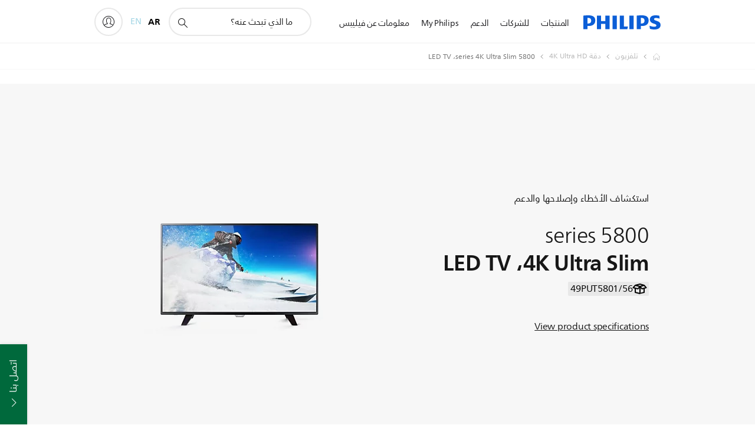

--- FILE ---
content_type: text/html;charset=utf-8
request_url: https://www.philips.jo/c-p/49PUT5801_56/5800-series-4k-led-tv-pixel-plus-ultra-hd-4k-ultra-hd/support
body_size: 36643
content:
<!DOCTYPE HTML><html lang="ar-jo" dir="rtl" class="no-js non-ie" xmlns:wb="http://open.weibo.com/wb"> <head> <meta charset="utf-8"> <meta name="viewport" content="width=device-width, initial-scale=1"> <script>LUX=function(){function n(){return Date.now?Date.now():+new Date}var r,t=n(),a=window.performance||{},e=a.timing||{activationStart:0,navigationStart:(null===(r=window.LUX)||void 0===r?void 0:r.ns)||t};function i(){return a.now?(r=a.now(),Math.floor(r)):n()-e.navigationStart;var r}(LUX=window.LUX||{}).ac=[],LUX.addData=function(n,r){return LUX.cmd(["addData",n,r])},LUX.cmd=function(n){return LUX.ac.push(n)},LUX.getDebug=function(){return[[t,0,[]]]},LUX.init=function(){return LUX.cmd(["init"])},LUX.mark=function(){for(var n=[],r=0;r<arguments.length;r++)n[r]=arguments[r];if(a.mark)return a.mark.apply(a,n);var t=n[0],e=n[1]||{};void 0===e.startTime&&(e.startTime=i());LUX.cmd(["mark",t,e])},LUX.markLoadTime=function(){return LUX.cmd(["markLoadTime",i()])},LUX.measure=function(){for(var n=[],r=0;r<arguments.length;r++)n[r]=arguments[r];if(a.measure)return a.measure.apply(a,n);var t,e=n[0],o=n[1],u=n[2];t="object"==typeof o?n[1]:{start:o,end:u};t.duration||t.end||(t.end=i());LUX.cmd(["measure",e,t])},LUX.send=function(){return LUX.cmd(["send"])},LUX.ns=t;var o=LUX;return window.LUX_ae=[],window.addEventListener("error",(function(n){window.LUX_ae.push(n)})),o}();</script> <script>!function(){var e=document.cookie.split("; ").find(function(e){return e.startsWith("notice_gdpr_prefs=")});if(e){var t=e.split("=")[1].split(/[,:\s]+/);t.includes("1")&&((n=document.createElement("script")).src="https://cdn.speedcurve.com/js/lux.js?id=33353111",n.async=!0,n.crossOrigin="anonymous",document.head.appendChild(n))}}();</script> <script>LUX.label="Support Product Detail";</script> <link rel="preconnect" href="https://www.googletagmanager.com"> <link rel="preconnect" href="https://images.philips.com"> <link rel="preconnect" href="https://consent.trustarc.com/"> <link rel="preconnect" href="https://philipselectronicsne.tt.omtrdc.net" crossorigin="use-credentials"> <link rel="preconnect" href="https://www.googleoptimize.com"> <link rel="preload" href="/c-etc/philips/clientlibs/foundation-base/clientlibs-css-rb2014/fonts/neuefrutigerworld-1.20.0-w23/NeueFrutigerWorldW23-Book.woff2" as="font" type="font/woff2" media="(min-width:701px)" crossorigin> <link rel="preload" href="/c-etc/philips/clientlibs/foundation-base/clientlibs-css-rb2014/fonts/neuefrutigerworld-1.20.0-w23/NeueFrutigerWorldW23-Bold.woff2" as="font" type="font/woff2" media="(min-width:701px)" crossorigin> <link rel="preload" href="/c-etc/philips/clientlibs/foundation-base/clientlibs-css-rb2014/fonts/neuefrutigerworld-1.20.0-w23/NeueFrutigerWorldW23-Light.woff2" as="font" type="font/woff2" media="(min-width:701px)" crossorigin> <link rel="preload" href="/c-etc/philips/clientlibs/foundation-base/clientlibs-css-rb2014/fonts/philips-global-icon-font/philips-global-icon-font-v2.8.woff2" as="font" type="font/woff2" crossorigin> <link rel="preload" href="/c-etc/philips/clientlibs/foundation-base/clientlibs-css-rb2014/fonts/philips-global-icon-font/philips-global-icon-font-32-v2.8.woff2" as="font" type="font/woff2" crossorigin> <script> window.dtm=window.dtm || {};
dtm.dnt=false; </script> <title>تفضل بزيارة صفحة الدعم الخاصة بـ 5800 series 4K Ultra Slim، ‏LED TV 49PUT5801/56 | Philips</title> <meta name="description" content="ابحث عن دعم ل 5800 series 4K Ultra Slim، ‏LED TV 49PUT5801/56. اكتشف أدلة المستخدم والاسئلة الأكثر تكراراً والنصائح والتلميحات الخاصة بمنتجات فيليبس الخاصة بك."> <meta name="keywords" content="تلفزيون دقة 4K Ultra HD 49PUT5801/56 4K Ultra Slim، ‏LED TV"> <meta name="PHILIPS.CONTEXT.LOCALE" content="ar_jo"> <meta name="PHILIPS.CONTEXT.CM.ENABLE" content="true"><meta name="PS_CARDTYPE" content="generic"> <meta name="PS_CONTENTTYPE_KEY" content="support"> <meta name="PS_CONTENTTYPE" content="الدعم"> <meta name="PS_FILTER_CONTENTTYPE" content="الدعم"> <meta name="PS_CONTENTGROUP" content="الدعم"> <meta name="PS_TITLE" content="5800 series 4K Ultra Slim، ‏LED TV"> <meta name="PS_SUBTITLE" content=""> <meta name="PS_BODYTEXT" content="ابحث عن دعم ل 5800 series 4K Ultra Slim، ‏LED TV 49PUT5801/56. اكتشف أدلة المستخدم والاسئلة الأكثر تكراراً والنصائح والتلميحات الخاصة بمنتجات فيليبس الخاصة بك."> <meta name="PS_IMAGE" content="https://images.philips.com/is/image/philipsconsumer/67ccaf8de41142908ab5afb90077d93e?$pnglarge$"> <meta name="PS_PRODUCT_CONSUMER_STATUS" content="SUPPORT"> <meta name="PS_DTN" content="49PUT5801/56"> <meta name="PS_QUICKLINK_1_LABEL" content="لمحة عامة"> <meta name="PS_QUICKLINK_1_LINK" content="https://www.philips.jo/c-p/49PUT5801_56/5800-series-4k-led-tv-pixel-plus-ultra-hd-4k-ultra-hd"> <meta name="PS_QUICKLINK_2_LABEL" content="المواصفات"> <meta name="PS_QUICKLINK_2_LINK" content="https://www.philips.jo/c-p/49PUT5801_56/5800-series-4k-led-tv-pixel-plus-ultra-hd-4k-ultra-hd/overview#specifications"> <meta name="PS_QUICKLINK_3_LABEL" content="الدعم"> <meta name="PS_QUICKLINK_3_LINK" content="https://www.philips.jo/c-p/49PUT5801_56/5800-series-4k-led-tv-pixel-plus-ultra-hd-4k-ultra-hd/support#specifications"> <meta name="PS_GTIN" content="8718863009932"> <meta name="PS_PRODUCT_RANK" content="99"> <meta name="PS_PRODUCT_GROUP" content="الصوت والصورة"> <meta name="PS_PRODUCT_CATEGORY" content="تلفزيون"> <meta name="PS_PRODUCT_SUBCATEGORY" content="دقة 4K Ultra HD"> <meta name="PS_PRODUCT_TYPE" content="NORMAL"> <meta name="PS_PRODUCT_VERSIONS" content="123 سم (49 بوصة)| 4K Ultra HD، &rlm;LED TV| DVB-T/T2"> <meta name="PS_DATE" content="2016-06-20T00:00:00.000+02:00"> <meta name="PS_PRODUCT_SHOPAVAILABILITY" content="false"> <meta name="PS_PRODUCT_ACCESSORY" content="false"> <meta name="PS_ACCESSORY_CTNS" content=""> <meta name="PS_PRODUCT_SOLD_ON_PHILIPS" content="false"> <meta name="PS_PRODUCT_PROMOTION" content="false"> <meta name="PS_PRODUCT_SHOPDISCOUNT" content="false"> <meta name="PS_SHOP_ENABLED" content="false"> <meta name="PS_PRODUCT_GROUP_ID" content="SOUND_AND_VISION_GR"> <meta name="PS_PRODUCT_CATEGORY_ID" content="TV_CA"> <meta name="PS_PRODUCT_SUBCATEGORY_ID" content="4K_ULTRA_HD_SU"> <meta name="PHILIPS.METRICS.DIVISION" content="CP"> <meta name="PHILIPS.METRICS.SECTION" content="main"> <meta name="PHILIPS.METRICS.COUNTRY" content="jo"> <meta name="PHILIPS.METRICS.LANGUAGE" content="ar"> <meta name="PHILIPS.METRICS.CATALOGTYPE" content="consumer"> <meta name="PHILIPS.METRICS.PRODUCTGROUP" content="sound_and_vision"> <meta name="PHILIPS.METRICS.PRODUCTCATEGORY" content="tv"> <meta name="PHILIPS.METRICS.PRODUCTSUBCATEGORY" content="4k_ultra_hd"> <meta name="PHILIPS.METRICS.PRODUCTID" content="49put5801_56"> <meta name="PHILIPS.METRICS.PAGENAME" content="49put5801_56:support"> <meta property="og:title" content="انتقل إلى صفحة الدعم ل Philips 5800 series 4K Ultra Slim، ‏LED TV 49PUT5801/56"> <meta property="og:description" content="سجّل المنتج الخاص بك أو اعثر على أدلة المستخدم والأسئلة الأكثر تكرارً والتلميحات والنصائح وحمّلها ل Philips 5800 series 4K Ultra Slim، ‏LED TV 49PUT5801/56. نحن دائما هنا لمساعدتك."> <meta property="og:type" content="product"> <meta property="og:url" content="https://www.philips.jo/c-p/49PUT5801_56/5800-series-4k-led-tv-pixel-plus-ultra-hd-4k-ultra-hd/support"> <meta property="og:site_name" content="Philips"> <meta property="twitter:label2" content="تلفزيون"> <meta property="twitter:data2" content="دقة 4K Ultra HD"> <script> window.philips = window.philips || {};



philips.context = {
    sector: 'CP',
    isAuthorMode: 'false',
    
    locale: {
        country: 'jo',
        language: 'ar',
        currency: '',
        code: 'ar_JO'
    },
    productCatalog: {
        ctn: '49put5801/56',
        catalogType: 'consumer',
        productGroup: 'sound_and_vision',
        productCategory: 'tv',
        productSubCategory: '4k_ultra_hd',
        shopEnabled : 'false',
        price: "''",
        
        inStock: '',
    },
     productCatalogId:
    {
        ctn: '49PUT5801/56',
        groupId: 'SOUND_AND_VISION_GR',
        categoryId: 'TV_CA',
        subcategoryId: '4K_ULTRA_HD_SU',
    },
    page: {
        section: 'main',
        pageName: '49put5801/56:support',
        pageType: 'product_detail',
        pageSubType: 'support',
        pageDetail: 'NORMAL',
        tags: '',
        infoType: '',
        trackingGroup: 'D2C-WEB-UPF-Product',
    },
    url: {
        repositoryPath: '/content/B2C/ar_JO/product-catalog/so/tv/4k-ultra-hd/49PUT5801_56',
        findSimilarProductsLink: 'https://www.philips.jo/c-m-so/tv/4k-ultra-hd/latest',
        
        personalizationUrl:'https://www.philips.jo/c-p/49PUT5801_56/5800-series-4k-led-tv-pixel-plus-ultra-hd-4k-ultra-hd'
    }
}; </script> <script src="/a1l4rgpa1fx2crzaqh/s3ns3t0g4k288vipw56.js"></script> <script src="/a1l4rgpa1fx2crzaqh/t1l6vgru59xvprnlz0ll.js" defer></script> <link rel="canonical" href="https://www.philips.jo/c-p/49PUT5801_56/5800-series-4k-led-tv-pixel-plus-ultra-hd-4k-ultra-hd"/> <link rel="alternate" href="https://www.philips.jo/en/c-p/49PUT5801_56/5800-series-4k-ultra-slim-led-tv-with-pixel-plus-ultra-hd-and-4k-ultra-hd" hreflang="en-jo"/> <link rel="apple-touch-icon" href="/c-etc/philips/clientlibs/foundation-base/clientlibs-css/img/favicon/favicon-hd.png"> <link rel="icon" type="image/svg+xml" href="/c-etc/philips/clientlibs/foundation-base/clientlibs-css/img/favicon/favicon.svg"> <link rel="icon" type="image/png" href="/c-etc/philips/clientlibs/foundation-base/clientlibs-css/img/favicon/favicon-192x192.png" sizes="192x192"> <link rel="icon" type="image/png" href="/c-etc/philips/clientlibs/foundation-base/clientlibs-css/img/favicon/favicon-96x96.png" sizes="96x96"> <link rel="icon" type="image/png" href="/c-etc/philips/clientlibs/foundation-base/clientlibs-css/img/favicon/favicon-32x32.png" sizes="32x32"> <link rel="icon" type="image/png" href="/c-etc/philips/clientlibs/foundation-base/clientlibs-css/img/favicon/favicon-16x16.png" sizes="16x16"> <meta name="msapplication-TileColor" content="#ffffff"> <meta name="msapplication-TileImage" content="/etc/philips/clientlibs/foundation-base/clientlibs-css/img/favicon/favicon-hd.png"> <script id="product-schema" data-shoppub-eop="" data-shop="false" type="application/ld+json"> {"@type":"Product","@context":"http://schema.org/","name":"4K Ultra Slim، ‏LED TV","url":"https://www.philips.jo/c-p/49PUT5801_56/5800-series-4k-led-tv-pixel-plus-ultra-hd-4k-ultra-hd","image":["https://images.philips.com/is/image/philipsconsumer/67ccaf8de41142908ab5afb90077d93e"],"description":"يتميّز تلفزيون LED سلسة 5800 من Philips بدقة 4K وشاشة رفيعة جدًا ليوفّر لك جودة صور ستأسرك بسحرها. يتميّز هذا التلفزيون بسهولة الاستخدام وميزات معروضة بشكل أنيق مما يجعله الخيار المثالي للاستمتاع بتجربة ترفيه بدون مجهود.","sku":"49PUT5801/56","mpn":"49PUT5801/56","gtin13":"8718863009932","brand":{"@type":"Thing","name":"Philips"}}</script> <script type="text/javascript"> (function(){(function(l,u,C){var O=[],P=[],f={_version:"3.6.0",_config:{classPrefix:"test-",enableClasses:!0,enableJSClass:!0,usePrefixes:!0},_q:[],on:function(e,t){var n=this;setTimeout(function(){t(n[e])},0)},addTest:function(e,t,n){P.push({name:e,fn:t,options:n})},addAsyncTest:function(e){P.push({name:null,fn:e})}},s=function(){};s.prototype=f,s=new s,s.addTest("svg",!!u.createElementNS&&!!u.createElementNS("http://www.w3.org/2000/svg","svg").createSVGRect),s.addTest("localstorage",function(){var e="modernizr";try{return localStorage.setItem(e,e),localStorage.removeItem(e),!0}catch{return!1}});var w=f._config.usePrefixes?" -webkit- -moz- -o- -ms- ".split(" "):["",""];f._prefixes=w;function v(e,t){return typeof e===t}function F(){var e,t,n,r,i,a,o;for(var p in P)if(P.hasOwnProperty(p)){if(e=[],t=P[p],t.name&&(e.push(t.name.toLowerCase()),t.options&&t.options.aliases&&t.options.aliases.length))for(n=0;n<t.options.aliases.length;n++)e.push(t.options.aliases[n].toLowerCase());for(r=v(t.fn,"function")?t.fn():t.fn,i=0;i<e.length;i++)a=e[i],o=a.split("."),o.length===1?s[o[0]]=r:(s[o[0]]&&!(s[o[0]]instanceof Boolean)&&(s[o[0]]=new Boolean(s[o[0]])),s[o[0]][o[1]]=r),O.push((r?"":"no-")+o.join("-"))}}var g=u.documentElement,_=g.nodeName.toLowerCase()==="svg";function A(e){var t=g.className,n=s._config.classPrefix||"";if(_&&(t=t.baseVal),s._config.enableJSClass){var r=new RegExp("(^|\\s)"+n+"no-js(\\s|$)");t=t.replace(r,"$1"+n+"js$2")}s._config.enableClasses&&(t+=" "+n+e.join(" "+n),_?g.className.baseVal=t:g.className=t)}var j="Moz O ms Webkit",L=f._config.usePrefixes?j.toLowerCase().split(" "):[];f._domPrefixes=L;var T;(function(){var e={}.hasOwnProperty;!v(e,"undefined")&&!v(e.call,"undefined")?T=function(t,n){return e.call(t,n)}:T=function(t,n){return n in t&&v(t.constructor.prototype[n],"undefined")}})(),f._l={},f.on=function(e,t){this._l[e]||(this._l[e]=[]),this._l[e].push(t),s.hasOwnProperty(e)&&setTimeout(function(){s._trigger(e,s[e])},0)},f._trigger=function(e,t){if(this._l[e]){var n=this._l[e];setTimeout(function(){var r,i;for(r=0;r<n.length;r++)i=n[r],i(t)},0),delete this._l[e]}};function q(e,t){if(typeof e=="object")for(var n in e)T(e,n)&&q(n,e[n]);else{e=e.toLowerCase();var r=e.split("."),i=s[r[0]];if(r.length==2&&(i=i[r[1]]),typeof i<"u")return s;t=typeof t=="function"?t():t,r.length==1?s[r[0]]=t:(s[r[0]]&&!(s[r[0]]instanceof Boolean)&&(s[r[0]]=new Boolean(s[r[0]])),s[r[0]][r[1]]=t),A([(t&&t!=!1?"":"no-")+r.join("-")]),s._trigger(e,t)}return s}s._q.push(function(){f.addTest=q});function y(){return typeof u.createElement!="function"?u.createElement(arguments[0]):_?u.createElementNS.call(u,"http://www.w3.org/2000/svg",arguments[0]):u.createElement.apply(u,arguments)}s.addTest("canvas",function(){var e=y("canvas");return!!(e.getContext&&e.getContext("2d"))});var k="CSS"in l&&"supports"in l.CSS,G="supportsCSS"in l;s.addTest("supports",k||G);function J(){var e=u.body;return e||(e=y(_?"svg":"body"),e.fake=!0),e}function z(e,t,n,r){var i="modernizr",a,o,p,c,m=y("div"),d=J();if(parseInt(n,10))for(;n--;)p=y("div"),p.id=r?r[n]:i+(n+1),m.appendChild(p);return a=y("style"),a.type="text/css",a.id="s"+i,(d.fake?d:m).appendChild(a),d.appendChild(m),a.styleSheet?a.styleSheet.cssText=e:a.appendChild(u.createTextNode(e)),m.id=i,d.fake&&(d.style.background="",d.style.overflow="hidden",c=g.style.overflow,g.style.overflow="hidden",g.appendChild(d)),o=t(m,e),d.fake?(d.parentNode.removeChild(d),g.style.overflow=c,g.offsetHeight):m.parentNode.removeChild(m),!!o}var V=function(){var e=l.matchMedia||l.msMatchMedia;return e?function(t){var n=e(t);return n&&n.matches||!1}:function(t){var n=!1;return z("@media "+t+" { #modernizr { position: absolute; } }",function(r){n=(l.getComputedStyle?l.getComputedStyle(r,null):r.currentStyle).position=="absolute"}),n}}();f.mq=V;var X=f.testStyles=z;s.addTest("touchevents",function(){return!!("ontouchstart"in l||l.DocumentTouch&&u instanceof DocumentTouch)});var R=f._config.usePrefixes?j.split(" "):[];f._cssomPrefixes=R;function W(e,t){return!!~(""+e).indexOf(t)}function B(e){return e.replace(/([a-z])-([a-z])/g,function(t,n,r){return n+r.toUpperCase()}).replace(/^-/,"")}var N=function(e){var t=w.length,n=l.CSSRule,r;if(typeof n>"u")return C;if(!e)return!1;if(e=e.replace(/^@/,""),r=e.replace(/-/g,"_").toUpperCase()+"_RULE",r in n)return"@"+e;for(var i=0;i<t;i++){var a=w[i],o=a.toUpperCase()+"_"+r;if(o in n)return"@-"+a.toLowerCase()+"-"+e}return!1};f.atRule=N;function H(e,t){return function(){return e.apply(t,arguments)}}function Z(e,t,n){var r;for(var i in e)if(e[i]in t)return n===!1?e[i]:(r=t[e[i]],v(r,"function")?H(r,n||t):r);return!1}var I={elem:y("modernizr")};s._q.push(function(){delete I.elem});var h={style:I.elem.style};s._q.unshift(function(){delete h.style});function U(e){return e.replace(/([A-Z])/g,function(t,n){return"-"+n.toLowerCase()}).replace(/^ms-/,"-ms-")}function K(e,t,n){var r;if("getComputedStyle"in l){r=getComputedStyle.call(l,e,t);var i=l.console;if(r!==null)n&&(r=r.getPropertyValue(n));else if(i){var a=i.error?"error":"log";i[a].call(i,"getComputedStyle returning null, its possible modernizr test results are inaccurate")}}else r=!t&&e.currentStyle&&e.currentStyle[n];return r}function Q(e,t){var n=e.length;if("CSS"in l&&"supports"in l.CSS){for(;n--;)if(l.CSS.supports(U(e[n]),t))return!0;return!1}else if("CSSSupportsRule"in l){for(var r=[];n--;)r.push("("+U(e[n])+":"+t+")");return r=r.join(" or "),z("@supports ("+r+") { #modernizr { position: absolute; } }",function(i){return K(i,null,"position")=="absolute"})}return C}function D(e,t,n,r){if(r=v(r,"undefined")?!1:r,!v(n,"undefined")){var i=Q(e,n);if(!v(i,"undefined"))return i}for(var a,o,p,c,m,d=["modernizr","tspan","samp"];!h.style&&d.length;)a=!0,h.modElem=y(d.shift()),h.style=h.modElem.style;function E(){a&&(delete h.style,delete h.modElem)}for(p=e.length,o=0;o<p;o++)if(c=e[o],m=h.style[c],W(c,"-")&&(c=B(c)),h.style[c]!==C)if(!r&&!v(n,"undefined")){try{h.style[c]=n}catch{}if(h.style[c]!=m)return E(),t=="pfx"?c:!0}else return E(),t=="pfx"?c:!0;return E(),!1}var Y=f.testProp=function(e,t,n){return D([e],C,t,n)};function x(e,t,n,r,i){var a=e.charAt(0).toUpperCase()+e.slice(1),o=(e+" "+R.join(a+" ")+a).split(" ");return v(t,"string")||v(t,"undefined")?D(o,t,r,i):(o=(e+" "+L.join(a+" ")+a).split(" "),Z(o,t,n))}f.testAllProps=x;function S(e,t,n){return x(e,C,C,t,n)}f.testAllProps=S,s.addTest("flexbox",S("flexBasis","1px",!0)),s.addTest("csstransforms",function(){return navigator.userAgent.indexOf("Android 2.")===-1&&S("transform","scale(1)",!0)}),s.addTest("csstransforms3d",function(){return!!S("perspective","1px",!0)}),s.addTest("csstransitions",S("transition","all",!0)),s.addTest("appearance",S("appearance"));var b=f.prefixed=function(e,t,n){return e.indexOf("@")===0?N(e):(e.indexOf("-")!=-1&&(e=B(e)),t?x(e,t,n):x(e,"pfx"))};s.addTest("fullscreen",!!(b("exitFullscreen",u,!1)||b("cancelFullScreen",u,!1))),s.addTest("objectfit",!!b("objectFit"),{aliases:["object-fit"]}),F(),A(O),delete f.addTest,delete f.addAsyncTest;for(var M=0;M<s._q.length;M++)s._q[M]();l.Modernizr=s})(window,document),window.Modernizr.addTest("correctvh",function(){return!navigator.userAgent.match(/(iPad|iPhone);.*CPU.*OS (6|7)_\d/i)}),window.Modernizr.addTest("touch",function(){return window.Modernizr.touchevents}),window.Modernizr.addTest("ipad",function(){return!!navigator.userAgent.match(/iPad/i)}),window.Modernizr.addTest("iphone",function(){return!!navigator.userAgent.match(/iPhone/i)}),window.Modernizr.addTest("ipod",function(){return!!navigator.userAgent.match(/iPod/i)}),window.Modernizr.addTest("ios",function(){return window.Modernizr.ipad||window.Modernizr.ipod||window.Modernizr.iphone}),function(){var l=document.documentElement,u="no-js";window.Modernizr._config.classPrefix&&l.className.indexOf(u)>-1&&(l.className=l.className.replace(u,window.Modernizr._config.classPrefix+"js"))}(),function(){window.sessionStorage&&window.sessionStorage.getItem("philips.hideRecallBanner")==="true"&&document.documentElement.classList.add("pv-hrb")}()})(); </script><link rel="stylesheet" href="/c-etc/designs/b2c-seamless-theme/clientlibs.251208.css" type="text/css"> <link rel="stylesheet" href="/c-etc/designs/b2c-rtl-theme/clientlibs-rtl.250512.css" type="text/css"> <script type="application/json" class="pv-d2c-search__translations"> {"translations":{"d2c-search.more-tab":"الدعم والمزيد","d2c-search.search-empty":"بحث فارغ","d2c-search.sort-by-date-asc":"التاريخ (تصاعدي)","d2c-search.popular-support-topics-title":"مواضيع الدعم","d2c-search.filter-rating-value":"{0} وأكثر","d2c-search.help-banner-title":"ابحث عن منتجات الرعاية الصحية والمستشفيات واحصل على الدعم","d2c-search.suggested-results":"النتائج المقترحة","TBD":"في المخزن","d2c-search.filter-range-max":"الحد الأقصى","d2c-search.sort-by-date-desc":"التاريخ (تنازلي)\n","d2c-search.no-result-for-search":"عذراً! لم يتم العثور على أي نتائج. ","d2c-search.nmore":"المزيد","d2c-search.add-to-cart-btn":"إضافة إلى عربة التسوق","d2c-search.search-results-for":"نتائج البحث عن","d2c-search.overall-rating":"التصنيف الإجمالي","d2c-search.bundle-discount-label":"خصم على الحزمة","d2c-search.recently-viewed-title":"العناصر التي قمت بعرضها مؤخرًا","d2c-search.filter-rating-title":"تصنيف العملاء","d2c-search.submit-search-box":"إرسال البحث","d2c-search.sort-by-size-asc":"الحجم (تصاعدي)\n","d2c-search.filters-title":"عوامل التصفية","d2c-search.sort-by-alphabetical-desc":"أبجدي (تنازلي)\n","d2c-search.sort-by-relevance":"الصلة","d2c-search.filter-price-title":"السعر","d2c-search.help-banner-desc":"الموجات فوق الصوتية، وأجهزة المراقبة، والتصوير، والمزيد","d2c-search.sort-by-newest":"الأحدث","d2c-search.popular-categories-title":"الفئات الشائعة","d2c-search.clear":"مسح","d2c-search.help-suggestions-title":"الاقتراحات","d2c-search.products-tab":"المنتجات","d2c-search-added-to-cart-btn":"تمت الإضافة إلى العربة","d2c-search.refurbishment-label":"التجديد","d2c-search.sort-by-size-desc":"الحجم (تنازلي)\n","d2c-search.search-box-sitewide":"في كل الموقع\n","d2c-search.filter-apply-all":"تطبيق عوامل التصفية","d2c-search.what-look-for":"ما الذي تبحث عنه؟","d2c-search.try-different-search":"يرجى محاولة البحث بطريقة مختلفة.","d2c-search.notify-me-btn":"إعلامي","d2c-search.sort-by-alphabetical-asc":"أبجدي (تصاعدي)\n","d2c-search.sort-by-rating":"التصنيف","test.d2c.search":"test 1","d2c-search.help-banner-cta-text":"الانتقال إلى Philips.com/healthcare","d2c-search.search-box-label":"البحث في الموقع","d2c-search.filter-range-min":"الحد الأدنى","d2c-search.filter-availability-in-stock":"في المخزن","d2c-search.filter-availability-title":"التوفر","d2c-search.help-suggestions-1":"تأكد من أنك كتبت كل الكلمات بطريقة صحيحة.","d2c-search.help-suggestions-3":"البحث عن اسم المنتج (أي، Airfryer، وSonicare).","d2c-search.help-suggestions-2":"البحث عن رقم المنتج (أي، HD9240/90، وL2BO/00).","d2c-search.added-to-cart-btn":"تمت الإضافة إلى العربة","d2c-search.help-suggestions-4":"جرّب استخدام كلمات رئيسية مختلفة.","d2c-search.filter-clear-all":"مسح عوامل التصفية"}} </script></head> <body class="productdetailspage " style=" " data-country="JO" data-language="ar" data-locale="ar_JO"> <!--<noindex>--> <!-- HEADER SECTION START --> <div class="genericheaderpage basepage page"><div class="header n02v3-header-a n02v3-header component-base"> <header class="p-n02v3 p-layout-row p-n02v3__hamburger--close
     
     
    default pv-padding-block-end--m
     
     p-n02v3__contextual 
     p-n02v3__multilang 
     
     
    p-n02v3--b2c
    p-n02v3--show-search-field
    
     "
        data-n25="false"
        data-n25-mobile="false"
        data-flyout-links="{&quot;howToRegister&quot;:&quot;https://www.philips.jo/myphilips/register-your-product&quot;,&quot;myProducts&quot;:&quot;/myphilips#/my-products&quot;,&quot;registerProduct&quot;:&quot;/myphilips#/register-new-product/search&quot;,&quot;myDashboard&quot;:&quot;/myphilips#/my-home&quot;,&quot;login&quot;:&quot;/myphilips&quot;,&quot;myAccount&quot;:&quot;https://www.philips.jo/myphilips/register-product#tab\u003duser&quot;,&quot;signUp&quot;:&quot;https://www.philips.jo/myphilips/login#tab\u003dsign-up&quot;}"
        data-is-fixed-height="true"
        data-is-stock-indicator = "inherit"
        data-stock-market=""
        data-stock-indicator-api = "https://tools.eurolandir.com/tools/pricefeed/xmlirmultiiso5.aspx?companyid=2522"
        data-shop-site=""> <div class="p-n02v3__top-banner" data-shop-error-message="بسبب الصيانة المجدولة، لا يمكن إجراء عمليات شراء في الوقت الحالي. الرجاء التحقق من جديد بعد بضع ساعات."> <div class="geodetectionbar tc53-geo-detection-bar"> <div class="p-tc53-geo-detection-bar" data-current-page-path='/content/B2C/ar_JO/product-catalog/so/tv/4k-ultra-hd/49PUT5801_56'> <script type="text/x-handlebars-template" data-template="tc53-geo-detection-bar-template"> <div class="p-notification-bar p-navigation" > <span class="p-text p-direction-ltr"> <label class="p-label" >This page is also available in</label> <a  data-track-type="track-conversion" data-track-name="interaction"  data-track-description="link:geo_detection" class="p-anchor-geobar" href="{{url}}">{{urlLinkName}}</a> </span> <button class="p-close p-square p-inverted p-icon-close p-small" aria-label="إغلاق "></button> </div> </script> </div> </div> </div> <div class="p-n02v3__inner"> <div class="p-layout-inner"> <div class="p-n02v3__shape"> <a href='https://www.philips.jo/' title="الصفحة الرئيسية" class="p-n02v3__shapelink"> <div class="p-n02v3__shape-wrapper"> <svg width="131" height="24" viewBox="0 0 131 24" fill="none" xmlns="http://www.w3.org/2000/svg"> <path d="M44.4019 0.480751V23.5192H37.3709V14.4601H30.0545V23.5192H23.0235V0.480751H30.0545V9.63756H37.3709V0.480751H44.4019ZM68.8676 18.892V0.480751H61.8366V23.5192H74.5465L75.6056 18.892H68.8601H68.8676ZM56.6385 0.480751H49.6075V23.5192H56.6385V0.480751ZM85.1455 0.480751H78.1145V23.5192H85.1455V0.480751ZM119.82 6.36244C119.82 5.10798 121.074 4.52958 123.095 4.52958C125.311 4.52958 127.715 5.01033 129.36 5.68639L128.781 0.676056C126.948 0.292958 125.311 0 122.329 0C116.65 0 112.789 2.2385 112.789 6.94085C112.789 15.0385 123.771 13.4009 123.771 17.1568C123.771 18.5991 122.712 19.3728 120.113 19.3728C117.799 19.3728 114.238 18.5991 112.12 17.5399L112.894 22.8432C115.012 23.6169 117.904 24 120.218 24C126.092 24 130.907 22.0695 130.907 16.2854C130.907 8.5784 119.827 10.0207 119.827 6.35493L119.82 6.36244ZM110.67 8.77371C110.67 14.6554 106.524 18.0282 99.9812 18.0282H97.4798V23.5192H90.4488V0.480751C92.8601 0.187794 96.2254 0 99.0197 0C106.246 0 110.678 2.31361 110.678 8.77371H110.67ZM103.737 8.87136C103.737 5.97934 102.1 4.34178 98.6291 4.34178C98.2685 4.34178 97.8854 4.34178 97.4723 4.36432V13.8817H98.6291C102.287 13.8817 103.737 11.861 103.737 8.87136ZM20.2291 8.77371C20.2291 14.6554 16.0901 18.0282 9.53991 18.0282H7.0385V23.5192H0V0.480751C2.41127 0.187794 5.77653 0 8.57089 0C15.7972 0 20.2216 2.31361 20.2216 8.77371H20.2291ZM13.2883 8.87136C13.2883 5.97934 11.6507 4.34178 8.18779 4.34178C7.82723 4.34178 7.44413 4.34178 7.03099 4.36432V13.8817H8.18779C11.846 13.8817 13.2883 11.861 13.2883 8.87136Z" fill="#0B5ED7"/> </svg> </div> </a> </div> </div> <nav class="p-n02v3__menu"> <div class="p-n02v3__mobiletopbg" aria-hidden="true"></div> <div class="p-n02v3__mobilebottombg" aria-hidden="true"></div> <div class="p-n02v3__m1bg"> <div class="p-n02v3__mwrap"> <div class="p-n02v3__m1title"></div> <ul class="p-n02v3__m1"> <li class="p-n02v3__mli p-n02v3__products p-m-1
                                
                                "> <a href="#" class="p-n02v3__mlink" data-track-type="track-nav-nena" data-track-compid="n02v3" data-track-navid="header" data-track-navdest="consumer:المنتجات"> <span class="p-n02v3__m1item pv-heading pv-body--s pv-bold">المنتجات</span> </a> <div class="p-n02v3__m2bg p-n02v3__miconbg p-n02v3__m2bg--products p-n02v3__mbg--hidden
                                    p-n02v3__contextual--mgbg"> <div class="p-n02v3__mwrap"> <div class="p-n02v3__mtitle"> <div class="p-n02v3__mback">القائمة الرئيسية</div> <div class="p-n02v3__listtitle "> <div class="p-n02v3__mclose"><button class="p-icon-close" arial-label="القائمة الرئيسية" ></button></div> <div class="pv-heading pv-body--m pv-bold">المنتجات</div> </div> </div> <ul class="p-n02v3__m2 p-n02v3__micon"> <li class="p-n02v3__mli p-m-1-1 p-n02v3__group
                                                        p-n02v3__contextual--mgliactive"> <a href="#" class="p-n02v3__mlink" data-track-type="track-nav-nena" data-track-compid="n02v3" data-track-navid="header" data-track-navdest="consumer:المنتجات:الصوتيات_والمرئيات"> <span class="p-icon-sound-and-vision--32 p-n02v3__m2icon"></span> <span class="pv-heading pv-body--s pv-bold p-n02v3__m2text">الصوتيات والمرئيات</span> </a> <div class="p-n02v3__m3bg p-n02v3__mflyout p-n02v3__mbg--hidden
                                                            p-n02v3__contextual--mbg" data-bg-level="3"> <div class="p-n02v3__mwrap"> <div class="p-n02v3__mtitle p-n02v3__t--col14"> <div class="p-n02v3__mback">القائمة الرئيسية</div> <div class="p-n02v3__listtitle "> <div class="p-n02v3__mclose"><button class="p-icon-close"
                                                                                                        arial-label="القائمة الرئيسية"></button></div> <div class="pv-heading pv-body--m pv-bold">الصوتيات والمرئيات</div> </div> </div> <ul class="p-n02v3__m3 p-n02v3__m--col14"> <li class="p-n02v3__mli p-n02v3__mli--subgroup p-m-1-1-1
                    p-n02v3__contextual--mliactive"> <a href='#' class="p-n02v3__mlink"><span class="pv-heading pv-body--s">تلفزيون والشاشات والفيديو</span></a> <div class="p-n02v3__m4bg
                        p-n02v3__contextual--mbg" data-bg-level="4"> <div class="p-n02v3__mwrap"> <div class="p-n02v3__mtitle p-n02v3__t--col34"> <div class="p-n02v3__mback">الصوتيات والمرئيات</div> <div class="p-n02v3__listtitle "> <div class="p-n02v3__mclose"><button class="p-icon-close"
                                                                       arial-label="خلف"></button></div> <div class="pv-heading pv-body--m pv-bold">تلفزيون والشاشات والفيديو</div> </div> </div> <ul class="p-n02v3__m4
            p-n02v3__m--col24
            "> <li class="p-n02v3__mli p-n02v3__mli--cat p-m-1-1-1-1
            p-n02v3__contextual--mliactive "> <a target="" href='https://www.philips.jo/c-m-so/tv' class="p-n02v3__mlink " data-track-type="track-nav-nena" data-track-compid="n02v3" data-track-navid="header" data-track-navdest="consumer:المنتجات:so:الصوتيات_والمرئيات:تلفزيون_والشاشات_والفيديو:"> <span class="pv-heading pv-body--s"> تلفزيون </span> </a> <div class="p-n02v3__m5bg p-n02v3__mbg--hidden p-l-hidden
                    p-n02v3__contextual--mbg p-contextual-menu-active" data-bg-level="5"> <div class="p-n02v3__mwrap"> <div class="p-n02v3__mtitle p-n02v3__t--col44"> <div class="p-n02v3__mback">خلف</div> <div class="p-n02v3__listtitle "> <div class="p-n02v3__mclose"> <button class="p-icon-close"
                                    arial-label="خلف"></button> </div> <div class="pv-heading pv-body--m pv-bold">تلفزيون</div> </div> </div> <ul class="p-n02v3__m5 p-n02v3__m--col44"> <li class="p-n02v3__mli p-m-1-1-1-1-1
                                     p-n02v3__contextual--mlastli"> <a href="https://www.philips.jo/c-m-so/tv/null/latest" class="p-n02v3__mlink p-n02v3__mlink--no-childs" data-track-type="track-nav-nena" data-track-compid="n02v3" data-track-navid="header" data-track-navdest="consumer:المنتجات:::تلفزيون_qled"> <span class="pv-heading pv-body--s">تلفزيون QLED</span> </a> </li> <li class="p-n02v3__mli p-m-1-1-1-1-2
                                     p-n02v3__contextual--mlastli"> <a href="https://www.philips.jo/c-m-so/tv/latest" class="p-n02v3__mlink p-n02v3__mlink--no-childs" data-track-type="track-nav-nena" data-track-compid="n02v3" data-track-navid="header" data-track-navdest="consumer:المنتجات:::كل_تلفزيون"> <span class="pv-heading pv-body--s">كل تلفزيون</span> </a> </li> </ul> </div> </div> </li> <li class="p-n02v3__mli p-n02v3__mli--cat p-m-1-1-1-2
             "> <a target="" href='https://www.philips.jo/c-m-so/monitors' class="p-n02v3__mlink p-n02v3__mlink--no-childs" data-track-type="track-nav-nena" data-track-compid="n02v3" data-track-navid="header" data-track-navdest="consumer:المنتجات:so:الصوتيات_والمرئيات:تلفزيون_والشاشات_والفيديو:"> <span class="pv-heading pv-body--s"> الشاشات </span> </a> </li> <li class="p-n02v3__mli p-n02v3__mli--cat p-m-1-1-1-3
             "> <a target="" href='https://www.philips.jo/c-m-so/projectors' class="p-n02v3__mlink p-n02v3__mlink--no-childs" data-track-type="track-nav-nena" data-track-compid="n02v3" data-track-navid="header" data-track-navdest="consumer:المنتجات:so:الصوتيات_والمرئيات:تلفزيون_والشاشات_والفيديو:"> <span class="pv-heading pv-body--s"> أجهزة البروجيكتور </span> </a> </li> </ul> </div> </div> </li> <li class="p-n02v3__mli p-n02v3__mli--subgroup p-m-1-1-2
                    "> <a href='#' class="p-n02v3__mlink"><span class="pv-heading pv-body--s">الصوت</span></a> <div class="p-n02v3__m4bg
                        " data-bg-level="4"> <div class="p-n02v3__mwrap"> <div class="p-n02v3__mtitle p-n02v3__t--col34"> <div class="p-n02v3__mback">الصوتيات والمرئيات</div> <div class="p-n02v3__listtitle "> <div class="p-n02v3__mclose"><button class="p-icon-close"
                                                                       arial-label="خلف"></button></div> <div class="pv-heading pv-body--m pv-bold">الصوت</div> </div> </div> <ul class="p-n02v3__m4
            p-n02v3__m--col24
            "> <li class="p-n02v3__mli p-n02v3__mli--cat p-m-1-1-2-1
             "> <a target="" href='https://www.philips.jo/c-m-so/home-audio' class="p-n02v3__mlink p-n02v3__mlink--no-childs" data-track-type="track-nav-nena" data-track-compid="n02v3" data-track-navid="header" data-track-navdest="consumer:المنتجات:so:الصوتيات_والمرئيات:الصوت:"> <span class="pv-heading pv-body--s"> صوت منزلي </span> </a> </li> <li class="p-n02v3__mli p-n02v3__mli--cat p-m-1-1-2-2
             "> <a target="" href='https://www.philips.jo/c-m-so/headphones' class="p-n02v3__mlink p-n02v3__mlink--no-childs" data-track-type="track-nav-nena" data-track-compid="n02v3" data-track-navid="header" data-track-navdest="consumer:المنتجات:so:الصوتيات_والمرئيات:الصوت:"> <span class="pv-heading pv-body--s"> سمّاعات رأس </span> </a> </li> </ul> </div> </div> </li> <li class="p-n02v3__mli p-n02v3__mli--subgroup p-m-1-1-3
                    "> <a href='#' class="p-n02v3__mlink"><span class="pv-heading pv-body--s">الملحقات</span></a> <div class="p-n02v3__m4bg
                        " data-bg-level="4"> <div class="p-n02v3__mwrap"> <div class="p-n02v3__mtitle p-n02v3__t--col34"> <div class="p-n02v3__mback">الصوتيات والمرئيات</div> <div class="p-n02v3__listtitle "> <div class="p-n02v3__mclose"><button class="p-icon-close"
                                                                       arial-label="خلف"></button></div> <div class="pv-heading pv-body--m pv-bold">الملحقات</div> </div> </div> <ul class="p-n02v3__m4
            p-n02v3__m--col24
            "> <li class="p-n02v3__mli p-n02v3__mli--cat p-m-1-1-3-1
             "> <a target="" href='https://www.philips.jo/c-m-so/mobile-accessories' class="p-n02v3__mlink p-n02v3__mlink--no-childs" data-track-type="track-nav-nena" data-track-compid="n02v3" data-track-navid="header" data-track-navdest="consumer:المنتجات:so:الصوتيات_والمرئيات:الملحقات:"> <span class="pv-heading pv-body--s"> ملحقات الأجهزة المحمولة </span> </a> </li> <li class="p-n02v3__mli p-n02v3__mli--cat p-m-1-1-3-2
             "> <a target="" href='https://www.philips.jo/c-m-so/computer-accessories' class="p-n02v3__mlink p-n02v3__mlink--no-childs" data-track-type="track-nav-nena" data-track-compid="n02v3" data-track-navid="header" data-track-navdest="consumer:المنتجات:so:الصوتيات_والمرئيات:الملحقات:"> <span class="pv-heading pv-body--s"> ملحقات الكمبيوتر </span> </a> </li> </ul> </div> </div> </li> </ul> </div> </div> </li> <li class="p-n02v3__mli p-m-1-2 p-n02v3__group
                                                        "> <a href="#" class="p-n02v3__mlink" data-track-type="track-nav-nena" data-track-compid="n02v3" data-track-navid="header" data-track-navdest="consumer:المنتجات:العناية_الشخصية"> <span class="p-icon-personalcare--32 p-n02v3__m2icon"></span> <span class="pv-heading pv-body--s pv-bold p-n02v3__m2text">العناية الشخصية</span> </a> <div class="p-n02v3__m3bg p-n02v3__mflyout p-n02v3__mbg--hidden
                                                            " data-bg-level="3"> <div class="p-n02v3__mwrap"> <div class="p-n02v3__mtitle p-n02v3__t--col14"> <div class="p-n02v3__mback">القائمة الرئيسية</div> <div class="p-n02v3__listtitle "> <div class="p-n02v3__mclose"><button class="p-icon-close"
                                                                                                        arial-label="القائمة الرئيسية"></button></div> <div class="pv-heading pv-body--m pv-bold">العناية الشخصية</div> </div> </div> <ul class="p-n02v3__m3 p-n02v3__m--col14"> <li class="p-n02v3__mli p-n02v3__mli--subgroup p-m-1-2-1
                    "> <a href='#' class="p-n02v3__mlink"><span class="pv-heading pv-body--s">منتجات للرّجال</span></a> <div class="p-n02v3__m4bg
                        " data-bg-level="4"> <div class="p-n02v3__mwrap"> <div class="p-n02v3__mtitle p-n02v3__t--col34"> <div class="p-n02v3__mback">العناية الشخصية</div> <div class="p-n02v3__listtitle "> <div class="p-n02v3__mclose"><button class="p-icon-close"
                                                                       arial-label="خلف"></button></div> <div class="pv-heading pv-body--m pv-bold">منتجات للرّجال</div> </div> </div> <ul class="p-n02v3__m4
            p-n02v3__m--col24
            "> <li class="p-n02v3__mli p-n02v3__mli--cat p-m-1-2-1-1
             "> <a target="" href='https://www.philips.jo/c-m-pe/face-shavers' class="p-n02v3__mlink p-n02v3__mlink--no-childs" data-track-type="track-nav-nena" data-track-compid="n02v3" data-track-navid="header" data-track-navdest="consumer:المنتجات:pe:العناية_الشخصية:منتجات_للرّجال:"> <span class="pv-heading pv-body--s"> آلات حلاقة الوجه </span> </a> </li> <li class="p-n02v3__mli p-n02v3__mli--cat p-m-1-2-1-2
             "> <a target="" href='https://www.philips.jo/c-m-pe/oneblade-trim-edge-and-shave' class="p-n02v3__mlink p-n02v3__mlink--no-childs" data-track-type="track-nav-nena" data-track-compid="n02v3" data-track-navid="header" data-track-navdest="consumer:المنتجات:pe:العناية_الشخصية:منتجات_للرّجال:oneblade-nav"> <span class="pv-heading pv-body--s"> OneBlade  - تخفيف وحلاقة وتحديد اللحية </span> </a> </li> <li class="p-n02v3__mli p-n02v3__mli--cat p-m-1-2-1-3
             "> <a target="" href='https://www.philips.jo/c-m-pe/hair-clippers' class="p-n02v3__mlink p-n02v3__mlink--no-childs" data-track-type="track-nav-nena" data-track-compid="n02v3" data-track-navid="header" data-track-navdest="consumer:المنتجات:pe:العناية_الشخصية:منتجات_للرّجال:"> <span class="pv-heading pv-body--s"> أدوات قص الشعر </span> </a> </li> <li class="p-n02v3__mli p-n02v3__mli--cat p-m-1-2-1-4
             "> <a target="" href='https://www.philips.jo/c-m-pe/body-groomers' class="p-n02v3__mlink p-n02v3__mlink--no-childs" data-track-type="track-nav-nena" data-track-compid="n02v3" data-track-navid="header" data-track-navdest="consumer:المنتجات:pe:العناية_الشخصية:منتجات_للرّجال:"> <span class="pv-heading pv-body--s"> أدوات العناية بالمظهر للجسم </span> </a> </li> <li class="p-n02v3__mli p-n02v3__mli--cat p-m-1-2-1-5
             "> <a target="" href='https://www.philips.jo/c-m-pe/accessories-and-replacements' class="p-n02v3__mlink p-n02v3__mlink--no-childs" data-track-type="track-nav-nena" data-track-compid="n02v3" data-track-navid="header" data-track-navdest="consumer:المنتجات:pe:العناية_الشخصية:منتجات_للرّجال:"> <span class="pv-heading pv-body--s"> أكسسوارات وقطع بديلة </span> </a> </li> </ul> </div> </div> </li> <li class="p-n02v3__mli p-n02v3__mli--subgroup p-m-1-2-2
                    "> <a href='#' class="p-n02v3__mlink"><span class="pv-heading pv-body--s">منتجات للنساء</span></a> <div class="p-n02v3__m4bg
                        " data-bg-level="4"> <div class="p-n02v3__mwrap"> <div class="p-n02v3__mtitle p-n02v3__t--col34"> <div class="p-n02v3__mback">العناية الشخصية</div> <div class="p-n02v3__listtitle "> <div class="p-n02v3__mclose"><button class="p-icon-close"
                                                                       arial-label="خلف"></button></div> <div class="pv-heading pv-body--m pv-bold">منتجات للنساء</div> </div> </div> <ul class="p-n02v3__m4
            p-n02v3__m--col24
            "> <li class="p-n02v3__mli p-n02v3__mli--cat p-m-1-2-2-1
             "> <a target="" href='https://www.philips.jo/c-m-pe/skincare' class="p-n02v3__mlink p-n02v3__mlink--no-childs" data-track-type="track-nav-nena" data-track-compid="n02v3" data-track-navid="header" data-track-navdest="consumer:المنتجات:pe:العناية_الشخصية:منتجات_للنساء:"> <span class="pv-heading pv-body--s"> العناية بالجلد </span> </a> </li> <li class="p-n02v3__mli p-n02v3__mli--cat p-m-1-2-2-2
             "> <a target="" href='https://www.philips.jo/c-m-pe/hair-removal' class="p-n02v3__mlink p-n02v3__mlink--no-childs" data-track-type="track-nav-nena" data-track-compid="n02v3" data-track-navid="header" data-track-navdest="consumer:المنتجات:pe:العناية_الشخصية:منتجات_للنساء:"> <span class="pv-heading pv-body--s"> إزالة الشعر للمرأة </span> </a> </li> <li class="p-n02v3__mli p-n02v3__mli--cat p-m-1-2-2-3
             "> <a target="" href='https://www.philips.jo/c-m-pe/haircare' class="p-n02v3__mlink p-n02v3__mlink--no-childs" data-track-type="track-nav-nena" data-track-compid="n02v3" data-track-navid="header" data-track-navdest="consumer:المنتجات:pe:العناية_الشخصية:منتجات_للنساء:"> <span class="pv-heading pv-body--s"> العناية بالشعر </span> </a> </li> </ul> </div> </div> </li> <li class="p-n02v3__mli p-n02v3__mli--subgroup p-m-1-2-3
                    "> <a href='#' class="p-n02v3__mlink"><span class="pv-heading pv-body--s">العناية بصحة الفم</span></a> <div class="p-n02v3__m4bg
                        " data-bg-level="4"> <div class="p-n02v3__mwrap"> <div class="p-n02v3__mtitle p-n02v3__t--col34"> <div class="p-n02v3__mback">العناية الشخصية</div> <div class="p-n02v3__listtitle "> <div class="p-n02v3__mclose"><button class="p-icon-close"
                                                                       arial-label="خلف"></button></div> <div class="pv-heading pv-body--m pv-bold">العناية بصحة الفم</div> </div> </div> <ul class="p-n02v3__m4
            p-n02v3__m--col24
            "> <li class="p-n02v3__mli p-n02v3__mli--cat p-m-1-2-3-1
             "> <a target="" href='https://www.philips.jo/c-m-pe/electric-toothbrushes' class="p-n02v3__mlink p-n02v3__mlink--no-childs" data-track-type="track-nav-nena" data-track-compid="n02v3" data-track-navid="header" data-track-navdest="consumer:المنتجات:pe:العناية_الشخصية:العناية_بصحة_الفم:"> <span class="pv-heading pv-body--s"> فراشي الأسنان الكهربائية </span> </a> </li> <li class="p-n02v3__mli p-n02v3__mli--cat p-m-1-2-3-2
             "> <a target="" href='https://www.philips.jo/c-m-pe/toothbrush-heads' class="p-n02v3__mlink p-n02v3__mlink--no-childs" data-track-type="track-nav-nena" data-track-compid="n02v3" data-track-navid="header" data-track-navdest="consumer:المنتجات:pe:العناية_الشخصية:العناية_بصحة_الفم:"> <span class="pv-heading pv-body--s"> رؤوس فرشاة الأسنان </span> </a> </li> <li class="p-n02v3__mli p-n02v3__mli--cat p-m-1-2-3-3
             "> <a target="" href='https://www.philips.jo/c-m-pe/teeth-whitening' class="p-n02v3__mlink p-n02v3__mlink--no-childs" data-track-type="track-nav-nena" data-track-compid="n02v3" data-track-navid="header" data-track-navdest="consumer:المنتجات:pe:العناية_الشخصية:العناية_بصحة_الفم:"> <span class="pv-heading pv-body--s"> تبييض الأسنان </span> </a> </li> <li class="p-n02v3__mli p-n02v3__mli--cat p-m-1-2-3-4
             "> <a target="" href='https://www.philips.jo/c-m-pe/airfloss-ultra' class="p-n02v3__mlink p-n02v3__mlink--no-childs" data-track-type="track-nav-nena" data-track-compid="n02v3" data-track-navid="header" data-track-navdest="consumer:المنتجات:pe:العناية_الشخصية:العناية_بصحة_الفم:airfloss-ultra-nav"> <span class="pv-heading pv-body--s"> فرشاة تنظيف ما بين الأسنان  Airfloss-Ultra </span> </a> </li> </ul> </div> </div> </li> </ul> </div> </div> </li> <li class="p-n02v3__mli p-m-1-3 p-n02v3__group
                                                        "> <a href="#" class="p-n02v3__mlink" data-track-type="track-nav-nena" data-track-compid="n02v3" data-track-navid="header" data-track-navdest="consumer:المنتجات:العناية_بالأم_والطفل"> <span class="p-icon-mcc--32 p-n02v3__m2icon"></span> <span class="pv-heading pv-body--s pv-bold p-n02v3__m2text">العناية بالأم والطفل</span> </a> <div class="p-n02v3__m3bg p-n02v3__mflyout p-n02v3__mbg--hidden
                                                            " data-bg-level="3"> <div class="p-n02v3__mwrap"> <div class="p-n02v3__mtitle p-n02v3__t--col14"> <div class="p-n02v3__mback">القائمة الرئيسية</div> <div class="p-n02v3__listtitle "> <div class="p-n02v3__mclose"><button class="p-icon-close"
                                                                                                        arial-label="القائمة الرئيسية"></button></div> <div class="pv-heading pv-body--m pv-bold">العناية بالأم والطفل</div> </div> </div> <ul class="p-n02v3__m3
            p-n02v3__m--col14
            "> <li class="p-n02v3__mli p-n02v3__mli--cat p-m-1-3-1
             "> <a target="" href='https://www.philips.jo/c-m-mo/pacifiers' class="p-n02v3__mlink p-n02v3__mlink--no-childs" data-track-type="track-nav-nena" data-track-compid="n02v3" data-track-navid="header" data-track-navdest="::mo:العناية_بالأم_والطفل:pacifiers"> <span class="pv-heading pv-body--s"> اللهّايات </span> </a> </li> <li class="p-n02v3__mli p-n02v3__mli--cat p-m-1-3-2
             "> <a target="" href='https://www.philips.jo/c-m-mo/breast-pumps-care' class="p-n02v3__mlink p-n02v3__mlink--no-childs" data-track-type="track-nav-nena" data-track-compid="n02v3" data-track-navid="header" data-track-navdest="::mo:العناية_بالأم_والطفل:breast-pumps-care"> <span class="pv-heading pv-body--s"> شافطات حليب الأم والعناية بالثدي </span> </a> </li> <li class="p-n02v3__mli p-n02v3__mli--cat p-m-1-3-3
             "> <a target="" href='https://www.philips.jo/c-m-mo/baby-bottles-nipples' class="p-n02v3__mlink p-n02v3__mlink--no-childs" data-track-type="track-nav-nena" data-track-compid="n02v3" data-track-navid="header" data-track-navdest="::mo:العناية_بالأم_والطفل:baby-bottles-nipples"> <span class="pv-heading pv-body--s"> رضّاعات وحلمات مخصصة للأطفال </span> </a> </li> <li class="p-n02v3__mli p-n02v3__mli--cat p-m-1-3-4
             "> <a target="" href='https://www.philips.jo/c-m-mo/bottle-warmers-sterilizers' class="p-n02v3__mlink p-n02v3__mlink--no-childs" data-track-type="track-nav-nena" data-track-compid="n02v3" data-track-navid="header" data-track-navdest="::mo:العناية_بالأم_والطفل:bottle-warmers-sterilizers"> <span class="pv-heading pv-body--s"> أجهزة تسخين الرضّاعات وتعقيمها </span> </a> </li> <li class="p-n02v3__mli p-n02v3__mli--cat p-m-1-3-5
             "> <a target="" href='https://www.philips.jo/c-m-mo/toddler-sippy-cups' class="p-n02v3__mlink p-n02v3__mlink--no-childs" data-track-type="track-nav-nena" data-track-compid="n02v3" data-track-navid="header" data-track-navdest="::mo:العناية_بالأم_والطفل:toddler-sippy-cups"> <span class="pv-heading pv-body--s"> أكواب الشرب للأطفال الصغار </span> </a> </li> <li class="p-n02v3__mli p-n02v3__mli--cat p-m-1-3-6
             "> <a target="" href='https://www.philips.jo/c-m-mo/food-makers-tableware' class="p-n02v3__mlink p-n02v3__mlink--no-childs" data-track-type="track-nav-nena" data-track-compid="n02v3" data-track-navid="header" data-track-navdest="::mo:العناية_بالأم_والطفل:food-makers-tableware"> <span class="pv-heading pv-body--s"> أجهزة تحضير الطعام وأدوات المائدة </span> </a> </li> <li class="p-n02v3__mli p-n02v3__mli--cat p-m-1-3-7
             "> <a target="" href='https://www.philips.jo/c-m-mo/baby-monitors-thermometers' class="p-n02v3__mlink p-n02v3__mlink--no-childs" data-track-type="track-nav-nena" data-track-compid="n02v3" data-track-navid="header" data-track-navdest="::mo:العناية_بالأم_والطفل:baby-monitors-thermometers"> <span class="pv-heading pv-body--s"> أجهزة المراقبة وموازين الحرارة للأطفال </span> </a> </li> <li class="p-n02v3__mli p-n02v3__mli--cat p-m-1-3-8
             "> <a target="" href='https://www.philips.jo/c-m-mo/starter-baby-gift-sets' class="p-n02v3__mlink p-n02v3__mlink--no-childs" data-track-type="track-nav-nena" data-track-compid="n02v3" data-track-navid="header" data-track-navdest="::mo:العناية_بالأم_والطفل:starter-baby-gift-sets"> <span class="pv-heading pv-body--s"> مجموعة لمراحل الأطفال الأولى وهدايا </span> </a> </li> <li class="p-n02v3__mli p-n02v3__mli--cat p-m-1-3-9
             "> <a target="" href='https://www.philips.jo/c-m-mo/skincare' class="p-n02v3__mlink p-n02v3__mlink--no-childs" data-track-type="track-nav-nena" data-track-compid="n02v3" data-track-navid="header" data-track-navdest="::mo:العناية_بالأم_والطفل:skincare"> <span class="pv-heading pv-body--s"> العناية بالجلد </span> </a> </li> </ul> </div> </div> </li> <li class="p-n02v3__mli p-m-1-4 p-n02v3__group
                                                        "> <a href="#" class="p-n02v3__mlink" data-track-type="track-nav-nena" data-track-compid="n02v3" data-track-navid="header" data-track-navdest="consumer:المنتجات:أدوات_منزلية"> <span class="p-icon-household--32 p-n02v3__m2icon"></span> <span class="pv-heading pv-body--s pv-bold p-n02v3__m2text">أدوات منزلية</span> </a> <div class="p-n02v3__m3bg p-n02v3__mflyout p-n02v3__mbg--hidden
                                                            " data-bg-level="3"> <div class="p-n02v3__mwrap"> <div class="p-n02v3__mtitle p-n02v3__t--col14"> <div class="p-n02v3__mback">القائمة الرئيسية</div> <div class="p-n02v3__listtitle "> <div class="p-n02v3__mclose"><button class="p-icon-close"
                                                                                                        arial-label="القائمة الرئيسية"></button></div> <div class="pv-heading pv-body--m pv-bold">أدوات منزلية</div> </div> </div> <ul class="p-n02v3__m3 p-n02v3__m--col14"> <li class="p-n02v3__mli p-n02v3__mli--subgroup p-m-1-4-1
                    "> <a href='#' class="p-n02v3__mlink"><span class="pv-heading pv-body--s">المشروبات</span></a> <div class="p-n02v3__m4bg
                        " data-bg-level="4"> <div class="p-n02v3__mwrap"> <div class="p-n02v3__mtitle p-n02v3__t--col34"> <div class="p-n02v3__mback">أدوات منزلية</div> <div class="p-n02v3__listtitle "> <div class="p-n02v3__mclose"><button class="p-icon-close"
                                                                       arial-label="خلف"></button></div> <div class="pv-heading pv-body--m pv-bold">المشروبات</div> </div> </div> <ul class="p-n02v3__m4
            p-n02v3__m--col24
            "> <li class="p-n02v3__mli p-n02v3__mli--cat p-m-1-4-1-1
             "> <a target="" href='https://www.philips.jo/c-m-ho/coffee' class="p-n02v3__mlink p-n02v3__mlink--no-childs" data-track-type="track-nav-nena" data-track-compid="n02v3" data-track-navid="header" data-track-navdest="consumer:المنتجات:ho:أدوات_منزلية:المشروبات:"> <span class="pv-heading pv-body--s"> القهوة </span> </a> </li> <li class="p-n02v3__mli p-n02v3__mli--cat p-m-1-4-1-2
             "> <a target="" href='https://www.philips.jo/c-m-ho/kettles' class="p-n02v3__mlink p-n02v3__mlink--no-childs" data-track-type="track-nav-nena" data-track-compid="n02v3" data-track-navid="header" data-track-navdest="consumer:المنتجات:ho:أدوات_منزلية:المشروبات:"> <span class="pv-heading pv-body--s"> الغلايات </span> </a> </li> </ul> </div> </div> </li> <li class="p-n02v3__mli p-n02v3__mli--subgroup p-m-1-4-2
                    "> <a href='#' class="p-n02v3__mlink"><span class="pv-heading pv-body--s">تحضير و طهي الطعام</span></a> <div class="p-n02v3__m4bg
                        " data-bg-level="4"> <div class="p-n02v3__mwrap"> <div class="p-n02v3__mtitle p-n02v3__t--col34"> <div class="p-n02v3__mback">أدوات منزلية</div> <div class="p-n02v3__listtitle "> <div class="p-n02v3__mclose"><button class="p-icon-close"
                                                                       arial-label="خلف"></button></div> <div class="pv-heading pv-body--m pv-bold">تحضير و طهي الطعام</div> </div> </div> <ul class="p-n02v3__m4
            p-n02v3__m--col24
            "> <li class="p-n02v3__mli p-n02v3__mli--cat p-m-1-4-2-1
             "> <a target="" href='https://www.philips.jo/c-m-ho/cooking' class="p-n02v3__mlink p-n02v3__mlink--no-childs" data-track-type="track-nav-nena" data-track-compid="n02v3" data-track-navid="header" data-track-navdest="consumer:المنتجات:ho:أدوات_منزلية:تحضير_و_طهي_الطعام:"> <span class="pv-heading pv-body--s"> الطهي </span> </a> </li> <li class="p-n02v3__mli p-n02v3__mli--cat p-m-1-4-2-2
             "> <a target="" href='https://www.philips.jo/c-m-ho/food-preparation/blender' class="p-n02v3__mlink p-n02v3__mlink--no-childs" data-track-type="track-nav-nena" data-track-compid="n02v3" data-track-navid="header" data-track-navdest="consumer:المنتجات:ho:أدوات_منزلية:تحضير_و_طهي_الطعام:blenders-nav"> <span class="pv-heading pv-body--s"> الخلاطات </span> </a> </li> <li class="p-n02v3__mli p-n02v3__mli--cat p-m-1-4-2-3
             "> <a target="" href='https://www.philips.jo/c-m-ho/cooking-accessories' class="p-n02v3__mlink p-n02v3__mlink--no-childs" data-track-type="track-nav-nena" data-track-compid="n02v3" data-track-navid="header" data-track-navdest="consumer:المنتجات:ho:أدوات_منزلية:تحضير_و_طهي_الطعام:"> <span class="pv-heading pv-body--s"> أكسسوارات الطهو </span> </a> </li> <li class="p-n02v3__mli p-n02v3__mli--cat p-m-1-4-2-4
             "> <a target="" href='https://www.philips.jo/c-m-ho/cooking/airfryer' class="p-n02v3__mlink p-n02v3__mlink--no-childs" data-track-type="track-nav-nena" data-track-compid="n02v3" data-track-navid="header" data-track-navdest="consumer:المنتجات:ho:أدوات_منزلية:تحضير_و_طهي_الطعام:airfryer-nav"> <span class="pv-heading pv-body--s"> القلاية الهوائية من فيليبس </span> </a> </li> <li class="p-n02v3__mli p-n02v3__mli--cat p-m-1-4-2-5
             "> <a target="" href='https://www.philips.jo/c-m-ho/food-preparation' class="p-n02v3__mlink p-n02v3__mlink--no-childs" data-track-type="track-nav-nena" data-track-compid="n02v3" data-track-navid="header" data-track-navdest="consumer:المنتجات:ho:أدوات_منزلية:تحضير_و_طهي_الطعام:"> <span class="pv-heading pv-body--s"> تحضير الطعام </span> </a> </li> <li class="p-n02v3__mli p-n02v3__mli--cat p-m-1-4-2-6
             "> <a target="" href='https://www.philips.jo/c-e/ho/homeid-app.html' class="p-n02v3__mlink p-n02v3__mlink--no-childs" data-track-type="track-nav-nena" data-track-compid="n02v3" data-track-navid="header" data-track-navdest="consumer:المنتجات:ho:أدوات_منزلية:تحضير_و_طهي_الطعام:homeid-app-nav"> <span class="pv-heading pv-body--s"> تطبيق HomeID </span> </a> </li> </ul> </div> </div> </li> <li class="p-n02v3__mli p-n02v3__mli--subgroup p-m-1-4-3
                    "> <a href='#' class="p-n02v3__mlink"><span class="pv-heading pv-body--s">كي الملابس و تنظيف المنزل</span></a> <div class="p-n02v3__m4bg
                        " data-bg-level="4"> <div class="p-n02v3__mwrap"> <div class="p-n02v3__mtitle p-n02v3__t--col34"> <div class="p-n02v3__mback">أدوات منزلية</div> <div class="p-n02v3__listtitle "> <div class="p-n02v3__mclose"><button class="p-icon-close"
                                                                       arial-label="خلف"></button></div> <div class="pv-heading pv-body--m pv-bold">كي الملابس و تنظيف المنزل</div> </div> </div> <ul class="p-n02v3__m4
            p-n02v3__m--col24
            "> <li class="p-n02v3__mli p-n02v3__mli--cat p-m-1-4-3-1
             "> <a target="" href='https://www.philips.jo/c-m-ho/vacuum-cleaners-mops/stick-vacuum-cleaner/latest#filters=BAGLESS_VACUUM_CLEANERS_SU%2CSTICK_VACUUM_CLEANERS_SU' class="p-n02v3__mlink p-n02v3__mlink--no-childs" data-track-type="track-nav-nena" data-track-compid="n02v3" data-track-navid="header" data-track-navdest="consumer:المنتجات:ho:أدوات_منزلية:كي_الملابس_و_تنظيف_المنزل:vacuum-cleaners"> <span class="pv-heading pv-body--s"> المكانس الكهربائية </span> </a> </li> <li class="p-n02v3__mli p-n02v3__mli--cat p-m-1-4-3-2
             "> <a target="" href='https://www.philips.jo/c-m-ho/vacuum-cleaner-mop-accessories' class="p-n02v3__mlink p-n02v3__mlink--no-childs" data-track-type="track-nav-nena" data-track-compid="n02v3" data-track-navid="header" data-track-navdest="consumer:المنتجات:ho:أدوات_منزلية:كي_الملابس_و_تنظيف_المنزل:"> <span class="pv-heading pv-body--s"> أكسسوارات المكانس الكهربائية والمماسح </span> </a> </li> <li class="p-n02v3__mli p-n02v3__mli--cat p-m-1-4-3-3
             "> <a target="" href='https://www.philips.jo/c-e/ho/ironing/azur-8000-series.html' class="p-n02v3__mlink p-n02v3__mlink--no-childs" data-track-type="track-nav-nena" data-track-compid="n02v3" data-track-navid="header" data-track-navdest="consumer:المنتجات:ho:أدوات_منزلية:كي_الملابس_و_تنظيف_المنزل:iron-azur-nav"> <span class="pv-heading pv-body--s"> أداة الكي Azure </span> </a> </li> <li class="p-n02v3__mli p-n02v3__mli--cat p-m-1-4-3-4
             "> <a target="" href='https://www.philips.jo/c-m-ho/ironing/garment-steamer' class="p-n02v3__mlink p-n02v3__mlink--no-childs" data-track-type="track-nav-nena" data-track-compid="n02v3" data-track-navid="header" data-track-navdest="consumer:المنتجات:ho:أدوات_منزلية:كي_الملابس_و_تنظيف_المنزل:garment-steamers-nav"> <span class="pv-heading pv-body--s"> أجهزة الكي بالبخار </span> </a> </li> <li class="p-n02v3__mli p-n02v3__mli--cat p-m-1-4-3-5
             "> <a target="" href='https://www.philips.jo/c-m-ho/air-purifier-and-air-humidifier' class="p-n02v3__mlink p-n02v3__mlink--no-childs" data-track-type="track-nav-nena" data-track-compid="n02v3" data-track-navid="header" data-track-navdest="consumer:المنتجات:ho:أدوات_منزلية:كي_الملابس_و_تنظيف_المنزل:"> <span class="pv-heading pv-body--s"> منقي الهواء وجهاز مرطب للهواء </span> </a> </li> <li class="p-n02v3__mli p-n02v3__mli--cat p-m-1-4-3-6
             "> <a target="" href='https://www.philips.jo/c-m-ho/air-purifier-and-air-humidifier/fans' class="p-n02v3__mlink p-n02v3__mlink--no-childs" data-track-type="track-nav-nena" data-track-compid="n02v3" data-track-navid="header" data-track-navdest="consumer:المنتجات:ho:أدوات_منزلية:كي_الملابس_و_تنظيف_المنزل:cooling-fans-nav"> <span class="pv-heading pv-body--s"> مراوح التبريد </span> </a> </li> <li class="p-n02v3__mli p-n02v3__mli--cat p-m-1-4-3-7
             "> <a target="" href='https://www.philips.jo/c-e/ho/air-purifier-and-air-humidifier/air-performer-series-7000.html' class="p-n02v3__mlink p-n02v3__mlink--no-childs" data-track-type="track-nav-nena" data-track-compid="n02v3" data-track-navid="header" data-track-navdest="consumer:المنتجات:ho:أدوات_منزلية:كي_الملابس_و_تنظيف_المنزل:air-performer-series-7000-nav"> <span class="pv-heading pv-body--s"> جهاز تنقية الهواء ومروحة 2 في 1 </span> </a> </li> <li class="p-n02v3__mli p-n02v3__mli--cat p-m-1-4-3-8
             "> <a target="" href='https://www.philips.jo/c-m-ho/air-purifier-and-air-humidifier/filters-and-accessories' class="p-n02v3__mlink p-n02v3__mlink--no-childs" data-track-type="track-nav-nena" data-track-compid="n02v3" data-track-navid="header" data-track-navdest="consumer:المنتجات:ho:أدوات_منزلية:كي_الملابس_و_تنظيف_المنزل:air-filters-nav"> <span class="pv-heading pv-body--s"> فلاتر </span> </a> </li> </ul> </div> </div> </li> </ul> </div> </div> </li> <li class="p-n02v3__mli p-m-1-5 p-n02v3__group
                                                        "> <a href="#" class="p-n02v3__mlink" data-track-type="track-nav-nena" data-track-compid="n02v3" data-track-navid="header" data-track-navdest="consumer:المنتجات:الملحقات"> <span class="p-icon-accessories--32 p-n02v3__m2icon"></span> <span class="pv-heading pv-body--s pv-bold p-n02v3__m2text">الملحقات</span> </a> <div class="p-n02v3__m3bg p-n02v3__mflyout p-n02v3__mbg--hidden
                                                            " data-bg-level="3"> <div class="p-n02v3__mwrap"> <div class="p-n02v3__mtitle p-n02v3__t--col14"> <div class="p-n02v3__mback">القائمة الرئيسية</div> <div class="p-n02v3__listtitle "> <div class="p-n02v3__mclose"><button class="p-icon-close"
                                                                                                        arial-label="القائمة الرئيسية"></button></div> <div class="pv-heading pv-body--m pv-bold">الملحقات</div> </div> </div> <ul class="p-n02v3__m3
            p-n02v3__m--col14
            "> <li class="p-n02v3__mli p-n02v3__mli--cat p-m-1-5-1
             "> <a target="" href='https://www.philips.jo/c-m-ac/mens-shaving-grooming-accessories' class="p-n02v3__mlink p-n02v3__mlink--no-childs" data-track-type="track-nav-nena" data-track-compid="n02v3" data-track-navid="header" data-track-navdest="::ac:الملحقات:mens-shaving-grooming-accessories"> <span class="pv-heading pv-body--s"> ملحقات الحلاقة ونظافة الجسم للرجال </span> </a> </li> <li class="p-n02v3__mli p-n02v3__mli--cat p-m-1-5-2
             "> <a target="" href='https://www.philips.jo/c-m-ac/mother-and-child-care' class="p-n02v3__mlink p-n02v3__mlink--no-childs" data-track-type="track-nav-nena" data-track-compid="n02v3" data-track-navid="header" data-track-navdest="::ac:الملحقات:mother-and-child-care"> <span class="pv-heading pv-body--s"> العناية بالأم والطفل </span> </a> </li> <li class="p-n02v3__mli p-n02v3__mli--cat p-m-1-5-3
             "> <a target="" href='https://www.philips.jo/c-m-ac/household-accessories' class="p-n02v3__mlink p-n02v3__mlink--no-childs" data-track-type="track-nav-nena" data-track-compid="n02v3" data-track-navid="header" data-track-navdest="::ac:الملحقات:household-accessories"> <span class="pv-heading pv-body--s"> الأكسسوارات المنزلية </span> </a> </li> <li class="p-n02v3__mli p-n02v3__mli--cat p-m-1-5-4
             "> <a target="" href='https://www.philips.jo/c-m-ac/personal-care-accessories' class="p-n02v3__mlink p-n02v3__mlink--no-childs" data-track-type="track-nav-nena" data-track-compid="n02v3" data-track-navid="header" data-track-navdest="::ac:الملحقات:personal-care-accessories"> <span class="pv-heading pv-body--s"> أكسسوارات الرعاية الشخصية </span> </a> </li> </ul> </div> </div> </li> </ul> </div> </div> </li> <li class="p-n02v3__mli p-n02v3__myphilips p-m-0"> <a href="#" class="p-n02v3__mlink p-n02v3__myphilips--open" data-track-type="track-nav-nena" data-track-compid="n02v3" data-track-navid="header" data-track-navdest="header_nav:my_philips"> <span class="p-n02v3__m1item pv-heading pv-body--s pv-bold">My Philips</span> </a> <div class="p-n02v3__m2bg p-n02v3__mflyout p-n02v3__mbg--hidden"> <div class="p-n02v3__mwrap"> <div class="p-n02v3__mtitle p-n02v3__t--col14"> <div class="p-n02v3__mback">القائمة الرئيسية</div> <div class="p-n02v3__listtitle "> <div class="p-n02v3__mclose"><button class="p-icon-close p-n02v3__myphilips--close"
                    arial-label="القائمة الرئيسية" ></button></div> <div class="pv-heading pv-body--m pv-bold">My Philips</div> </div> </div> <ul class="p-n02v3__m2 p-n02v3__m--col14"> <li class="p-n02v3__mli p-n02v3__mli--loggedout p-m-0-1"> <a class="p-n02v3__mlink p-n02v3__mlink--no-childs" href="/myphilips" data-track-type="track-nav-nena" data-track-compid="n02v3" data-track-navid="header" data-track-navdest="header_nav:my_philips:log_in"> <span class="pv-heading pv-body--s">تسجيل الدخول</span> </a> </li> <li class="p-n02v3__mli p-n02v3__mli--loggedout p-m-0-2"> <a class="p-n02v3__mlink p-n02v3__mlink--no-childs" href="https://www.philips.jo/myphilips/login#tab=sign-up" data-track-type="track-nav-nena" data-track-compid="n02v3" data-track-navid="header" data-track-navdest="header_nav:my_philips:create_account"> <span class="pv-heading pv-body--s">إنشاء حساب</span> </a> </li> <li class="p-n02v3__mli p-n02v3_myaccount p-n02v3__mli--loggedin p-m-0-3"> <a class="p-n02v3__mlink p-n02v3__mlink--no-childs" href="/myphilips#/my-home" data-track-type="track-nav-nena" data-track-compid="n02v3" data-track-navid="header" data-track-navdest="header_nav:my_philips:my_dashboard"> <span class="pv-heading pv-body--s">لوحة القيادة الخاصة بي</span> </a> </li> <li class="p-n02v3__mli p-n02v3__mli--loggedin p-m-0-4"> <a class="p-n02v3__mlink p-n02v3__mlink--no-childs" href="/myphilips#/my-products" data-track-type="track-nav-nena" data-track-compid="n02v3" data-track-navid="header" data-track-navdest="header_nav:my_philips:my_products"> <span class="pv-heading pv-body--s">منتجاتي</span> </a> </li> <li class="p-n02v3__mli p-n02v3__mli--loggedin p-m-0-5"> <a class="p-n02v3__mlink p-n02v3__mlink--no-childs" href="/myphilips#/register-new-product/search" data-track-type="track-nav-nena" data-track-compid="n02v3" data-track-navid="header" data-track-navdest="header_nav:my_philips:تسجيل_منتجك"> <span class="pv-heading pv-body--s">تسجيل منتجك</span> </a> </li> <li class="p-n02v3__mli p-n02v3__mli--loggedout p-m-0-5"> <a class="p-n02v3__mlink p-n02v3__mlink--no-childs" href="https://www.philips.jo/myphilips/register-your-product" data-track-type="track-nav-nena" data-track-compid="n02v3" data-track-navid="header" data-track-navdest="header_nav:my_philips:register_a_product"> <span class="pv-heading pv-body--s">تسجيل منتج</span> </a> </li> <li class="p-n02v3__mli p-n02v3__mli--loggedin p-m-0-7 p-n02v3__mli--logout pv-heading pv-body--s"> <div class="logout u08v2-logout"><div class="p-u08v2-logout" data-comp-id="u08v2Logout" data-landing-page-url=""> <span class="p-logout-link p-link-more" data-track-type="track-conversion" data-track-name="interaction" data-track-description="logout">تسجيل الخروج</span> </div> </div> </li> <li class="p-n02v3__mli p-n02v3_flyoutbanner p-m-0-8 p-n02v3-subscribe-text" data-do-not-navigate="true"> <a class="p-n02v3__mlink p-n02v3__mlink--no-childs" href="#" data-track-type="track-nav-nena" data-track-compid="n02v3" data-track-navid="header" data-track-navdest="header_nav:my_philips:newsletter_sign_up"> <span class="pv-heading pv-body--s">اشترك في نشرة Philips الإخبارية للحصول على عروض حصرية</span> </a> </li> </ul> </div> </div> <div class="p-n02v2-flyout-popup"> <a class="p-magnific-popup-launcher" data-comp-id="magnificPopupLauncher" data-type="iframe" data-title="اشترك في نشرة Philips الإخبارية للحصول على عروض حصرية" data-href="" data-close-label="إغلاق"><span class="p-n02v2-flyout-popup-close-label">إغلاق</span></a> </div> </li> <li class="p-n02v3__mli p-m-2 p-n02v3__mli--no-b2c-icon
             p-m-align--right 
            
            "> <a href="#" class="p-n02v3__mlink" data-track-type="track-nav-nena" data-track-compid="n02v3" data-track-navid="header" data-track-navdest="consumer:للشركات"> <span class="p-n02v3__m1item pv-heading pv-body--s">للشركات</span> </a> <div class="p-n02v3__m2bg p-n02v3__mflyout p-n02v3__mbg--hidden
                    " data-bg-level="2"> <div class="p-n02v3__mwrap"> <div class="p-n02v3__mtitle p-n02v3__t--col14"> <div class="p-n02v3__mback">القائمة الرئيسية</div> <div class="p-n02v3__listtitle "> <div class="p-n02v3__mclose"><button class="p-icon-close"
                                                            arial-label="القائمة الرئيسية"></button></div> <div class="pv-heading pv-body--m pv-bold">للشركات</div> </div> </div> <ul class="p-n02v3__m2 p-n02v3__m--col14"> <li class="p-n02v3__mli p-m-2-1
                                                            "> <a href='https://www.philips.jo/healthcare' class="p-n02v3__mlink
                                         p-n02v3__mlink--no-childs" target="_self" rel="" data-track-type="track-nav-nena" data-track-compid="n02v3" data-track-navid="header" data-track-navdest="consumer:للشركات:الرعاية_الصحية"> <span class="pv-heading pv-body--s"> الرعاية الصحية </span> </a> </li> <li class="p-n02v3__mli p-m-2-2
                                                            "> <a href='https://www.mea.lighting.philips.com/ar/home' class="p-n02v3__mlink
                                         p-n02v3__mlink--no-childs" target="_blank" rel="noreferrer noopener" data-track-type="track-nav-nena" data-track-compid="n02v3" data-track-navid="header" data-track-navdest="consumer:للشركات:الإضاءة"> <span class="pv-heading pv-body--s"> الإضاءة <span class="p-icon-external-link"></span> </span> </a> </li> </ul> </div> </div> </li> <li class="p-n02v3__mli p-m-3 p-n02v3__mli--no-b2c-icon
             p-m-align--right 
            
            "> <a href="#" class="p-n02v3__mlink" data-track-type="track-nav-nena" data-track-compid="n02v3" data-track-navid="header" data-track-navdest="consumer:الدعم"> <span class="p-n02v3__m1item pv-heading pv-body--s">الدعم</span> </a> <div class="p-n02v3__m2bg p-n02v3__mflyout p-n02v3__mbg--hidden
                    " data-bg-level="2"> <div class="p-n02v3__mwrap"> <div class="p-n02v3__mtitle p-n02v3__t--col14"> <div class="p-n02v3__mback">القائمة الرئيسية</div> <div class="p-n02v3__listtitle "> <div class="p-n02v3__mclose"><button class="p-icon-close"
                                                            arial-label="القائمة الرئيسية"></button></div> <div class="pv-heading pv-body--m pv-bold">الدعم</div> </div> </div> <ul class="p-n02v3__m2 p-n02v3__m--col14"> <li class="p-n02v3__mli p-m-3-1
                                                            "> <a href='https://www.philips.jo/c-w/support-home.html' class="p-n02v3__mlink
                                         p-n02v3__mlink--no-childs" target="_self" rel="" data-track-type="track-nav-nena" data-track-compid="n02v3" data-track-navid="header" data-track-navdest="consumer:الدعم:الدعم"> <span class="pv-heading pv-body--s"> الدعم </span> </a> </li> <li class="p-n02v3__mli p-m-3-2
                                                            "> <a href='https://www.philips.jo/c-w/support-home/support-software-and-drivers.html' class="p-n02v3__mlink
                                         p-n02v3__mlink--no-childs" target="_self" rel="" data-track-type="track-nav-nena" data-track-compid="n02v3" data-track-navid="header" data-track-navdest="consumer:الدعم:قطع_واكسسوارات"> <span class="pv-heading pv-body--s"> قطع واكسسوارات </span> </a> </li> <li class="p-n02v3__mli p-m-3-3
                                                            "> <a href='https://www.philips.jo/c-w/support-home/service-centre-locator.html' class="p-n02v3__mlink
                                         p-n02v3__mlink--no-childs" target="_self" rel="" data-track-type="track-nav-nena" data-track-compid="n02v3" data-track-navid="header" data-track-navdest="consumer:الدعم:خدمة_التصليح"> <span class="pv-heading pv-body--s"> خدمة التصليح </span> </a> </li> <li class="p-n02v3__mli p-m-3-4
                                                            "> <a href='https://www.philips.jo/c-w/support-home/support-contact-page.html' class="p-n02v3__mlink
                                         p-n02v3__mlink--no-childs" target="_self" rel="" data-track-type="track-nav-nena" data-track-compid="n02v3" data-track-navid="header" data-track-navdest="consumer:الدعم:اتصل_بنا"> <span class="pv-heading pv-body--s"> اتصل بنا </span> </a> </li> <li class="p-n02v3__mli p-m-3-5
                                                            "> <a href='https://www.philips.jo/myphilips/register-your-product' class="p-n02v3__mlink
                                         p-n02v3__mlink--no-childs" target="_self" rel="" data-track-type="track-nav-nena" data-track-compid="n02v3" data-track-navid="header" data-track-navdest="consumer:الدعم:تسجيل_منتجك"> <span class="pv-heading pv-body--s"> تسجيل منتجك </span> </a> </li> </ul> </div> </div> </li> <li class="p-n02v3__mli p-m-4 p-n02v3__mli--no-b2c-icon
             p-m-align--right 
            
            "> <a class="p-n02v3__mlink p-n02v3__mlink--no-childs" href="https://www.philips.jo/myphilips/login" target="_self" rel="" data-track-type="track-nav-nena" data-track-compid="n02v3" data-track-navid="header" data-track-navdest="consumer:my_philips"> <span class="p-n02v3__m1item pv-heading pv-body--s">My Philips</span> </a> </li> <li class="p-n02v3__mli p-m-5 p-n02v3__mli--no-b2c-icon
             p-m-align--right 
            
            "> <a href="#" class="p-n02v3__mlink" data-track-type="track-nav-nena" data-track-compid="n02v3" data-track-navid="header" data-track-navdest="consumer:معلومات_عن_فيليبس"> <span class="p-n02v3__m1item pv-heading pv-body--s">معلومات عن فيليبس</span> </a> <div class="p-n02v3__m2bg p-n02v3__mflyout p-n02v3__mbg--hidden
                    " data-bg-level="2"> <div class="p-n02v3__mwrap"> <div class="p-n02v3__mtitle p-n02v3__t--col14"> <div class="p-n02v3__mback">القائمة الرئيسية</div> <div class="p-n02v3__listtitle "> <div class="p-n02v3__mclose"><button class="p-icon-close"
                                                            arial-label="القائمة الرئيسية"></button></div> <div class="pv-heading pv-body--m pv-bold">معلومات عن فيليبس</div> </div> </div> <ul class="p-n02v3__m2 p-n02v3__m--col14"> <li class="p-n02v3__mli p-m-5-1
                                                            "> <a href='https://www.philips.jo/a-w/about-philips/company-profile.html' class="p-n02v3__mlink
                                         p-n02v3__mlink--no-childs" target="_self" rel="" data-track-type="track-nav-nena" data-track-compid="n02v3" data-track-navid="header" data-track-navdest="consumer:معلومات_عن_فيليبس:نبذة_عن_شركة_فيليبس"> <span class="pv-heading pv-body--s"> نبذة عن شركة فيليبس </span> </a> </li> <li class="p-n02v3__mli p-m-5-2
                                                            "> <a href='https://www.90yearsofdesign.philips.com/' class="p-n02v3__mlink
                                         p-n02v3__mlink--no-childs" target="_self" rel="" data-track-type="track-nav-nena" data-track-compid="n02v3" data-track-navid="header" data-track-navdest="consumer:معلومات_عن_فيليبس:فيليبس_للتصميم"> <span class="pv-heading pv-body--s"> فيليبس للتصميم </span> </a> </li> <li class="p-n02v3__mli p-m-5-3
                                                            "> <a href='https://www.philips.com/a-w/about/innovation/research.html' class="p-n02v3__mlink
                                         p-n02v3__mlink--no-childs" target="_self" rel="" data-track-type="track-nav-nena" data-track-compid="n02v3" data-track-navid="header" data-track-navdest="consumer:معلومات_عن_فيليبس:فيليبس_للأبحاث"> <span class="pv-heading pv-body--s"> فيليبس للأبحاث </span> </a> </li> <li class="p-n02v3__mli p-m-5-4
                                                            "> <a href='https://www.philips.jo/a-w/about-philips/sustainability.html' class="p-n02v3__mlink
                                         p-n02v3__mlink--no-childs" target="_self" rel="" data-track-type="track-nav-nena" data-track-compid="n02v3" data-track-navid="header" data-track-navdest="consumer:معلومات_عن_فيليبس:الاستدامة"> <span class="pv-heading pv-body--s"> الاستدامة </span> </a> </li> <li class="p-n02v3__mli p-m-5-5
                                                            "> <a href='https://www.philips.com/a-w/about/news/home.html' class="p-n02v3__mlink
                                         p-n02v3__mlink--no-childs" target="_self" rel="" data-track-type="track-nav-nena" data-track-compid="n02v3" data-track-navid="header" data-track-navdest="consumer:معلومات_عن_فيليبس:مركز_الأخبار"> <span class="pv-heading pv-body--s"> مركز الأخبار </span> </a> </li> <li class="p-n02v3__mli p-m-5-6
                                                            "> <a href='https://www.philips.jo/a-w/about-philips/investor-relations.html' class="p-n02v3__mlink
                                         p-n02v3__mlink--no-childs" target="_self" rel="" data-track-type="track-nav-nena" data-track-compid="n02v3" data-track-navid="header" data-track-navdest="consumer:معلومات_عن_فيليبس:علاقات_المستثمرين"> <span class="pv-heading pv-body--s"> علاقات المستثمرين </span> </a> </li> <li class="p-n02v3__mli p-m-5-7
                                                            "> <a href='https://www.philips.com/a-w/careers.html' class="p-n02v3__mlink
                                         p-n02v3__mlink--no-childs" target="_self" rel="" data-track-type="track-nav-nena" data-track-compid="n02v3" data-track-navid="header" data-track-navdest="consumer:معلومات_عن_فيليبس:الوظائف"> <span class="pv-heading pv-body--s"> الوظائف </span> </a> </li> <li class="p-n02v3__mli p-m-5-8
                                                            "> <a href='https://www.philips.jo/a-w/about-philips/company-profile/company-contacts.html' class="p-n02v3__mlink
                                         p-n02v3__mlink--no-childs" target="_self" rel="" data-track-type="track-nav-nena" data-track-compid="n02v3" data-track-navid="header" data-track-navdest="consumer:معلومات_عن_فيليبس:اتصل_بنا"> <span class="pv-heading pv-body--s"> اتصل بنا </span> </a> </li> </ul> </div> </div> </li> <li class="p-n02v3__mlilang"> <span class="p-n02v3__mlang p-n02v3__mlang--active"> <span class="p-n02v3__m1item p-body-copy-01 p-heading-light">AR</span> </span> <a href="https://www.philips.jo/en/c-p/49PUT5801_56/5800-series-4k-ultra-slim-led-tv-with-pixel-plus-ultra-hd-and-4k-ultra-hd" class="p-n02v3__mlanglink" data-track-type="track-nav-nena" data-track-compid="n02v3" data-track-navid="header" data-track-navdest="selected_language:EN"> <span class="p-n02v3__mlang"> <span class="p-n02v3__m1item p-body-copy-01 p-heading-light">EN</span> </span> </a> </li> </ul> </div> </div> </nav> <div class="p-layout-inner"> <script type="application/json" class="p-n02v3__mzshop-translations"> { "translations": {"bundleShowMore": "إظهار المزيد ",
                     "bundleHideAll": "Hide all",
                     "productRemove": "إزالة",
                     "bundledItem": "Bundled Item",
                     "errorMessageNotRemoved": "حدث خطأ أثناء إزالة المنتج من عربة التسوق. يرجى إعادة المحاولة لاحقًا",
                     "totalDiscount": "الخصم",
                     "shippingCost": "كلفة الشحن",
                     "shippingCostFree": "مجاناً",
                     "totalPrice": "المجموع الفرعي",
                     "productQuantity": "الكمية",
                     "errorMsgMissingParameter": "حدث خطأ أثناء إضافة المنتج إلى عربة التسوق. يرجى إعادة المحاولة لاحقًا",
                     "errorMsgBadRequest": "حدث خطأ أثناء إضافة المنتج إلى عربة التسوق. يرجى إعادة المحاولة لاحقًا",
                     "errorMsgQuantity": "حدث خطأ أثناء إضافة المنتج إلى عربة التسوق. يرجى إعادة المحاولة لاحقًا",
                     "errorMsgStockException": "للأسف، إن المنتج الذي حددته لم يعد متوفرًا، وبالتالي، تتعذّر إضافته إلى عربة التسوق.",
                     "errorMsgBundleExist": "Please make a separate purchase for additional subscriptions",
                     "errorMsgGeneric": "حدث خطأ أثناء إضافة المنتج إلى عربة التسوق. يرجى إعادة المحاولة لاحقًا"} } </script> <div class="p-n02v3__mz"> <div class="p-n02v3__mzsearch-expanded"> <div class="search se18-coveo-search-box"> <div class="se18-coveo-popular-categories p-hidden"></div> <section class="p-se18-coveo-search-box d2c-search-box__root-el
    "
         id="se18-JVal2EXktC2rreqF"
         data-comp-id="se18CoveoSearchBox"
         data-search-hub="PhilipsComSearch-ar_JO"
         data-search-result-url="https://www.philips.jo/c-w/search.html"
         data-search-input-param="yes"
         data-show-auto-suggestion="yes"
         data-sector="B2C"
         data-analytics=""
         data-placeholder-support="Type about your issue or model number to get support"
         data-d2c-search-auto-init="true" 
         data-disable-auto-init="true" 
> <div class="p-layout-row"> <div class="p-layout-inner p-se18-inner-wrapper"> <form class="p-form p-search-form" id='se18form_25455' action=""> <fieldset> <label for="search_25455" class="p-visuallyhidden">أيقونة دعم البحث</label> <input class="p-search-box p-search-padding" type="text" name="q" id="search_25455" autocomplete="off" placeholder="ما الذي تبحث عنه؟"/> <div class="p-reset-wrapper"> <button class="p-icon-close p-small p-reset" type="reset" aria-label="إغلاق "></button> </div> <button class="p-icon-search p-search"
                            type="submit" form='se18form_25455' aria-label="أيقونة دعم البحث"></button> </fieldset> </form> <div class="p-se18-auto-suggestions"> <section class="p-se18-suggested-terms"> <p class="p-body-copy-02 p-title-terms"> مصطلحات البحث </p> <div class="p-se18-wrapper"></div> </section> </div> </div> </div> </section> </div> <div class="p-n02v3__mzsearch--open"> <button class="pv-icon pv-icon-search"
                        aria-label="أيقونة دعم البحث"></button> </div> <div class="p-n02v3__mzsearch-placeholder"> <button class="p-n02v3__mzsearch-placeholder__button pv-body--m pv-heading"> <span class="p-n02v3__mzsearch-placeholder__button-title" data-placeholder-title="ما الذي تبحث عنه؟">ما الذي تبحث عنه؟</span> <span class="pv-icon pv-icon-search"></span> </button> </div> <div class="p-n02v3__mzsearch--close"> <button class="p-icon-close"
                        aria-label="إغلاق"></button> </div> </div> <div class="p-n02v3__mzlanguage"> <div class="p-n02v3__language p-n02v3__language--active"> <span arial-label="اللغة: AR">AR</span> </div> <a href='https://www.philips.jo/en/c-p/49PUT5801_56/5800-series-4k-ultra-slim-led-tv-with-pixel-plus-ultra-hd-and-4k-ultra-hd' data-track-type="track-conversion" data-track-name="interaction" data-track-description="selected_language:EN"> <div class="p-n02v3__language"> <span arial-label="اللغة: EN">EN</span> </div> </a> </div> <div class="p-n02v3__mzmyphilips"> <div class="p-n02v3__mzmyphilips--icon"> <button class="pv-icon pv-icon-profile"
                      aria-label="My Philips"
                      data-track-type="track-nav-nena" data-track-compid="n02v3"
                      data-track-navid="header" data-track-navdest="my_philips"></button> </div> </div> <div class="p-n02v3__mzhamburger"> <div class="p-n02v3__mzhamburger--open"> <button class="pv-icon pv-icon-hamburger"
                      aria-label="فتح القائمة"></button> </div> <div class="p-n02v3__mzhamburger--close"> <button class="pv-icon pv-icon-close"
                      aria-label="إغلاق القائمة"></button> </div> </div> </div> </div> <div class="p-header-follow-content"></div> <div class="breadcrumb n04v3-breadcrumb component-base"> <div class="p-n04v3-breadcrumb"> <nav class="p-n04v3-breadcrumb__wrapper p-navigation-wrapper p-breadcrumb"> <ul class="p-n04v3-breadcrumb__list p-layout-inner p-row-gutter"> <li class="p-n04v3-breadcrumb__item"> <a href="https://www.philips.jo/" class="p-n04v3-breadcrumb__link p-body-copy-03" data-track-compid="n04v3" data-track-navid="breadcrumbs" data-track-type="track-nav-nena" data-track-navdest="home" aria-label="Philips -  الأردن"> <i class="p-icon p-icon-house"></i> <i class="p-icon-arrow-right p-body-xsmall"></i> </a> </li> <li class="p-n04v3-breadcrumb__item"> <a href="https://www.philips.jo/c-m-so/tv" class="p-n04v3-breadcrumb__link p-body-copy-03" data-track-compid="n04v3" data-track-navid="breadcrumbs" data-track-type="track-nav-nena" data-track-navdest="tv" aria-label="تلفزيون"> <span class="p-n04v3-breadcrumb__link-title"> تلفزيون </span> <i class="p-icon-arrow-right p-body-xsmall"></i> </a> </li> <li class="p-n04v3-breadcrumb__item"> <a href="https://www.philips.jo/c-m-so/tv/4k-ultra-hd/latest" class="p-n04v3-breadcrumb__link p-body-copy-03" data-track-compid="n04v3" data-track-navid="breadcrumbs" data-track-type="track-nav-nena" data-track-navdest="4k-ultra-hd" aria-label="دقة 4K Ultra HD"> <span class="p-n04v3-breadcrumb__link-title"> دقة 4K Ultra HD </span> <i class="p-icon-arrow-right p-body-xsmall"></i> </a> </li> <li class="p-n04v3-breadcrumb__item"> <span class="p-n04v3-breadcrumb__link p-body-copy-03"> 5800 series 4K Ultra Slim، ‏LED TV </span> </li> </ul> </nav> </div> <script type="application/ld+json"> {"@context":"http://schema.org","@type":"BreadcrumbList","itemListElement":[{"@type":"ListItem","position":1,"name":"Philips -  الأردن","item":"https://www.philips.jo/"},{"@type":"ListItem","position":2,"name":"تلفزيون","item":"https://www.philips.jo/c-m-so/tv"},{"@type":"ListItem","position":3,"name":"دقة 4K Ultra HD","item":"https://www.philips.jo/c-m-so/tv/4k-ultra-hd/latest"},{"@type":"ListItem","position":4,"name":"5800 series 4K Ultra Slim، ‏LED TV","item":"https://www.philips.jo/c-p/49PUT5801_56/-"}]} </script> </div> </div> </header> </div> </div> <!-- HEADER SECTION END --> <!--</noindex>--> <div class="p-layout-row" data-category=""> <div class="p-tc05-ecommerce-tracking" data-ctn="49PUT5801/56" data-shop="false" data-currency="" data-price="" data-comp-id="tc05EcommerceTracking"> <div class="p-layout-row"> <section data-comp-id="p15v3PdpNavigation" class="p-p15v3-pdp-navigation"> <div class="p-p15v3-container"> <div class="p-layout-inner"> <div class="p-grid"> <div class="p-grid-item p-p15v3-content"> <div class="p-p15v3__main pv-padding-inline-start--sm pv-padding-inline-end--sm"> <div class="p-s-one-half p-p15v3__main-text"> <div class="pv-heading pv-subheading--m pv-margin-block-end--ml"> استكشاف الأخطاء وإصلاحها والدعم </div> <h1> <div class="pv-heading pv-heading--m pv-margin-block-end--2xs p-p15v3__main-text--heading"> 5800 series </div> <div class="pv-heading pv-heading--m pv-bold"> 4K Ultra Slim، ‏LED TV </div> </h1> <div class="p-p15v3__handle-id-wrap"> <div class="pv-badge pv-badge--product-ctn pv-heading pv-subheading--m"> <span class="pv-icon pv-icon-my-orders pv-bold"></span> 49PUT5801/56 </div> </div> <a class="pv-body--m pv-link pv-margin-block-end--xs p-p15v3__main-text--link" href="https://www.philips.jo/c-p/49PUT5801_56/5800-series-4k-led-tv-pixel-plus-ultra-hd-4k-ultra-hd/overview" data-track-type="track-conversion" data-track-name="interaction" data-track-description="view_product" data-track-products="49PUT5801/56"> View product specifications </a> </div> <div class="p-s-one-half p-p15v3__main-image "> <picture class="p-picture p-product-picture"><source srcset="https://images.philips.com/is/image/philipsconsumer/67ccaf8de41142908ab5afb90077d93e?$pngsmall$&wid=460&hei=460, https://images.philips.com/is/image/philipsconsumer/67ccaf8de41142908ab5afb90077d93e?$pngsmall$&wid=920&hei=920 2x" media="(min-width: 961px)"></source><source srcset="https://images.philips.com/is/image/philipsconsumer/67ccaf8de41142908ab5afb90077d93e?$pngsmall$&wid=340&hei=340, https://images.philips.com/is/image/philipsconsumer/67ccaf8de41142908ab5afb90077d93e?$pngsmall$&wid=680&hei=680 2x" media="(min-width: 701px)"></source><source srcset="https://images.philips.com/is/image/philipsconsumer/67ccaf8de41142908ab5afb90077d93e?$pngsmall$&wid=250&hei=250, https://images.philips.com/is/image/philipsconsumer/67ccaf8de41142908ab5afb90077d93e?$pngsmall$&wid=500&hei=500 2x" media="(min-width: 451px)"></source><source srcset="https://images.philips.com/is/image/philipsconsumer/67ccaf8de41142908ab5afb90077d93e?$pngsmall$&wid=250&hei=250, https://images.philips.com/is/image/philipsconsumer/67ccaf8de41142908ab5afb90077d93e?$pngsmall$&wid=500&hei=500 2x" media=""></source><img src="https://images.philips.com/is/image/philipsconsumer/67ccaf8de41142908ab5afb90077d93e?$pngsmall$&wid=460&hei=460" alt="49PUT5801/56 5800 series 4K Ultra Slim&#1548; &rlm;LED TV" class=""></picture> </div> </div> </div> </div> </div> </div> </section> </div> <div class="p-layout-inner"> <div class="p-page-row"> <div class="p-page-site"></div> </div> <div class="p-layout-row"> <div class="p-layout-inner"> <div class="p-grid p-xs-grid-no-gutter p-s-grid-no-gutter"> <div class="p-grid-item p-one-whole"> <section class="p-tc-support-rebrand-component-wrapper"
                                data-comp-id="tcSupportRebrandComponentWrapper"> <div class="p-row-gutter n30-component"> <div class="n30inpage n30-inpage-navigation component-base"> <div class="p-n30-container"> <div class="p-n30-title pv-heading--s pv-bold"> On this page </div> <div class="p-n30-dropdown p-hidden p-n30-header"> <div class="p-n30-nav-selected"></div> <i class="p-n30-nav-arrow p-icon-down"></i> </div> <div class="p-n30__nav-scroll-container"> <ul class="p-n30__nav-container"> <li class="p-n30__nav-item"> <a class="p-n30__nav-switcher" href="#n30-st17registernow" data-track-compid="register_product"> <div class="p-n30__nav-inner"> <div class="p-n30__nav-title pv-subheading--m"> تسجيل المنتج </div> </div> </a> </li> <li class="p-n30__nav-item"> <a class="p-n30__nav-switcher" href="#n30-st14ManualsDocumentation" data-track-compid="manuals"> <div class="p-n30__nav-inner"> <div class="p-n30__nav-title pv-subheading--m"> الدلائل والمستندات </div> </div> </a> </li> </ul> </div> </div> </div> </div> <div class="p-n30-content"> <div class="sc01v3-component"> <div class="sc01v3supportvideo tc17-supportvideo component-base"> </div> </div> <div class="p-tc-support-component-container"> <div class="p-grid p-components-wrapper p-row-gutter p-comp-spacing-bottom"> <div class="st17registernow-wrapper p-grid-item p-n30-scroll" id="n30-st17registernow"> <div class="p-st17-card-layout"> <div class="registernow st17-register-now component-base"> <section> <div class="p-st17-register-now p-st17-card-layout--default"> <section class="p-prx-data-present"
                        data-comp-short-title="تسجيل المنتج"
                        data-comp-id="st17registernow"> <div class="pv-grid pv-grid--nogutter"> <div class="pv-cell pv-cell--11@xs pv-cell--16@l p-st17__cell--icon"> <img class="p-register-img" src="/c-etc/philips/clientlibs/b2c-catalog/clientlibs-css-rb2014/img/Register.svg" loading="lazy" width="100" height="38" alt=""/> </div> <div class="pv-cell pv-cell--11@xs pv-cell--712@l"> <div class="pv-grid pv-grid--nogutter"> <div class="pv-cell pv-cell--11@xs pv-padding-block-end--3xs"> <span class="pv-body--m"> تسجيل الدخول أو إنشاء حساب </span> </div> <h2
                                        class="pv-cell pv-cell--11@xs pv-padding-block-end--s pv-heading pv-heading--m pv-bold"> تسجيل منتجك </h2> <div class="pv-cell pv-cell--11@xs p-register-info"> <span class="pv-body--m"> ستتمكّن من الوصول إلى الدلائل والدعم المخصص والمزيد غير ذلك على الفور. كذلك، فهو يتميّز بالسرعة والسهولة. </span> </div> </div> </div> <div class="pv-cell pv-cell--11@xs pv-cell--14@l p-register-btn"> <a class="pv-button pv-button--secondary" data-track-type="track-conversion" data-track-name="interaction" data-track-description="button:register_product" href="https://www.philips.jo/myphilips#/register-new-product/form/49PUT5801_56"> <span> Register now </span> </a> </div> </div> </section> </div> </section> </div> </div> </div> </div> <div class="n31ArticleCards-wrapper pv-n31-article-cards-wrapper pv-inverted p-n30-scroll" id="n30-articleCards"> <div class="voyager-article n31-article-cards voyager-base-component"> </div> </div> <div class="st14ManualsDocumentation-wrapper p-n30-scroll" id="n30-st14ManualsDocumentation"> <div class="manuals st14-manuals-documentation component-base"> <section class="p-st14-manuals-documentation p-prx-data-present p-st14-new-design"
            data-comp-short-title="الدلائل والمستندات"
            data-comp-id="st14ManualsDocumentation"> <div class="p-row-gutter p-comp-spacing-bottom"> <div class="p-st14-manuals-wrapper"> <div class="pv-grid--nogutter"> <div class="p-title-lang-wrapper pv-cell--11@xs"> <h2 class="pv-heading pv-heading--s pv-bold p-spacing-bottom-a p-component-subtitle"> الدلائل والمستندات </h2> </div> <div class="pv-cell--11@xs"> <form action="" class="p-form-language"> <fieldset> <div class="pv-selectbox"> <select class="p-st14-manuals-documentation-select pv-selectbox__input"
                                name="language" > <option class="pv-selectbox-option" value="">يُرجى تحديد لغة </option> <option class="pv-selectbox-option" value="ARA"
                                                data-alternate-lang="AEN"
                                                selected="selected"
                                                >Arabic</option> <option class="pv-selectbox-option" value="BRP"
                                                data-alternate-lang="AEN"
                                                >Português (Brasil)</option> <option class="pv-selectbox-option" value="POR"
                                                data-alternate-lang="AEN"
                                                >Português</option> <option class="pv-selectbox-option" value="FRA"
                                                data-alternate-lang="AEN"
                                                >Français</option> <option class="pv-selectbox-option" value="DEU"
                                                data-alternate-lang="AEN"
                                                >Deutsch</option> <option class="pv-selectbox-option" value="AEN"
                                                data-alternate-lang="ENG"
                                                >English (US)</option> <option class="pv-selectbox-option" value="ENG"
                                                data-alternate-lang="AEN"
                                                >English</option> </select> </div> </fieldset> </form> </div> </div> <ul class="p-download-results pv-grid--nogutter"> <li class="p-type-pdf pv-cell--11@m pv-cell--12@l"
                        lang="FRA" data-doc-types="2,DFU"> <a href="https://www.documents.philips.com/assets/20230228/ca2cfb956ca54aa8878dafb7007109aa.pdf" target="_blank" rel="noreferrer noopener" data-track-type="track-conversion" data-track-name="interaction" data-track-description="DFU"> <div class="pv-cell"> <div class="p-st14-info"> <span class="p-info-title pv-subheading--m pv-bold">دليل المستخدم</span> <span class="pv-heading pv-body--m"> PDF
                                        ملف,
                                        4.6 MB<br> 28 فبراير, 2023 </span> </div> </div> <div class="pv-cell pv-cell--shrink"> <button class="pv-button" tabindex="-1"> <span class="p-icon-item p-icon-download__svg--48"> <svg xmlns="http://www.w3.org/2000/svg" width="48" height="48" viewBox="0 0 48 48" fill="none"> <path d="M16 32.5H32" stroke="white" stroke-width="1.5" stroke-linecap="round"/> <path d="M29 23L24 28.5L19 23" stroke="white" stroke-width="1.5" stroke-linecap="round" stroke-linejoin="round"/> <path d="M24 28L24 16" stroke="white" stroke-width="1.5" stroke-linecap="round" stroke-linejoin="round"/> </svg> </span> </button> </div> </a> </li> <li class="p-type-pdf pv-cell--11@m pv-cell--12@l"
                        lang="AEN" data-doc-types="2,DFU"> <a href="https://www.documents.philips.com/assets/20230227/1e2a5de40656411f80b9afb600f91e7b.pdf" target="_blank" rel="noreferrer noopener" data-track-type="track-conversion" data-track-name="interaction" data-track-description="DFU"> <div class="pv-cell"> <div class="p-st14-info"> <span class="p-info-title pv-subheading--m pv-bold">دليل المستخدم</span> <span class="pv-heading pv-body--m"> PDF
                                        ملف,
                                        3.7 MB<br> 27 فبراير, 2023 </span> </div> </div> <div class="pv-cell pv-cell--shrink"> <button class="pv-button" tabindex="-1"> <span class="p-icon-item p-icon-download__svg--48"> <svg xmlns="http://www.w3.org/2000/svg" width="48" height="48" viewBox="0 0 48 48" fill="none"> <path d="M16 32.5H32" stroke="white" stroke-width="1.5" stroke-linecap="round"/> <path d="M29 23L24 28.5L19 23" stroke="white" stroke-width="1.5" stroke-linecap="round" stroke-linejoin="round"/> <path d="M24 28L24 16" stroke="white" stroke-width="1.5" stroke-linecap="round" stroke-linejoin="round"/> </svg> </span> </button> </div> </a> </li> <li class="p-type-pdf pv-cell--11@m pv-cell--12@l"
                        lang="ENG" data-doc-types="2,DFU"> <a href="https://www.documents.philips.com/assets/20230227/1e2a5de40656411f80b9afb600f91e7b.pdf" target="_blank" rel="noreferrer noopener" data-track-type="track-conversion" data-track-name="interaction" data-track-description="DFU"> <div class="pv-cell"> <div class="p-st14-info"> <span class="p-info-title pv-subheading--m pv-bold">دليل المستخدم</span> <span class="pv-heading pv-body--m"> PDF
                                        ملف,
                                        3.7 MB<br> 27 فبراير, 2023 </span> </div> </div> <div class="pv-cell pv-cell--shrink"> <button class="pv-button" tabindex="-1"> <span class="p-icon-item p-icon-download__svg--48"> <svg xmlns="http://www.w3.org/2000/svg" width="48" height="48" viewBox="0 0 48 48" fill="none"> <path d="M16 32.5H32" stroke="white" stroke-width="1.5" stroke-linecap="round"/> <path d="M29 23L24 28.5L19 23" stroke="white" stroke-width="1.5" stroke-linecap="round" stroke-linejoin="round"/> <path d="M24 28L24 16" stroke="white" stroke-width="1.5" stroke-linecap="round" stroke-linejoin="round"/> </svg> </span> </button> </div> </a> </li> <li class="p-type-pdf pv-cell--11@m pv-cell--12@l"
                        lang="BRP" data-doc-types="2,DFU"> <a href="https://www.documents.philips.com/assets/20230228/8d5bb4a2d45744808897afb700cc1e71.pdf" target="_blank" rel="noreferrer noopener" data-track-type="track-conversion" data-track-name="interaction" data-track-description="DFU"> <div class="pv-cell"> <div class="p-st14-info"> <span class="p-info-title pv-subheading--m pv-bold">دليل المستخدم</span> <span class="pv-heading pv-body--m"> PDF
                                        ملف,
                                        4.4 MB<br> 28 فبراير, 2023 </span> </div> </div> <div class="pv-cell pv-cell--shrink"> <button class="pv-button" tabindex="-1"> <span class="p-icon-item p-icon-download__svg--48"> <svg xmlns="http://www.w3.org/2000/svg" width="48" height="48" viewBox="0 0 48 48" fill="none"> <path d="M16 32.5H32" stroke="white" stroke-width="1.5" stroke-linecap="round"/> <path d="M29 23L24 28.5L19 23" stroke="white" stroke-width="1.5" stroke-linecap="round" stroke-linejoin="round"/> <path d="M24 28L24 16" stroke="white" stroke-width="1.5" stroke-linecap="round" stroke-linejoin="round"/> </svg> </span> </button> </div> </a> </li> <li class="p-type-pdf pv-cell--11@m pv-cell--12@l"
                        lang="POR" data-doc-types="2,DFU"> <a href="https://www.documents.philips.com/assets/20230224/93d01a9309d446269a78afb300f2bbf7.pdf" target="_blank" rel="noreferrer noopener" data-track-type="track-conversion" data-track-name="interaction" data-track-description="DFU"> <div class="pv-cell"> <div class="p-st14-info"> <span class="p-info-title pv-subheading--m pv-bold">دليل المستخدم</span> <span class="pv-heading pv-body--m"> PDF
                                        ملف,
                                        4.7 MB<br> 24 فبراير, 2023 </span> </div> </div> <div class="pv-cell pv-cell--shrink"> <button class="pv-button" tabindex="-1"> <span class="p-icon-item p-icon-download__svg--48"> <svg xmlns="http://www.w3.org/2000/svg" width="48" height="48" viewBox="0 0 48 48" fill="none"> <path d="M16 32.5H32" stroke="white" stroke-width="1.5" stroke-linecap="round"/> <path d="M29 23L24 28.5L19 23" stroke="white" stroke-width="1.5" stroke-linecap="round" stroke-linejoin="round"/> <path d="M24 28L24 16" stroke="white" stroke-width="1.5" stroke-linecap="round" stroke-linejoin="round"/> </svg> </span> </button> </div> </a> </li> <li class="p-type-pdf pv-cell--11@m pv-cell--12@l p-show-block"
                        lang="ARA" data-doc-types="2,DFU"> <a href="https://www.documents.philips.com/assets/20230301/246e4682642f491dbcc4afb8007126a3.pdf" target="_blank" rel="noreferrer noopener" data-track-type="track-conversion" data-track-name="interaction" data-track-description="DFU"> <div class="pv-cell"> <div class="p-st14-info"> <span class="p-info-title pv-subheading--m pv-bold">دليل المستخدم</span> <span class="pv-heading pv-body--m"> PDF
                                        ملف,
                                        4.7 MB<br> 01 مارس, 2023 </span> </div> </div> <div class="pv-cell pv-cell--shrink"> <button class="pv-button" tabindex="-1"> <span class="p-icon-item p-icon-download__svg--48"> <svg xmlns="http://www.w3.org/2000/svg" width="48" height="48" viewBox="0 0 48 48" fill="none"> <path d="M16 32.5H32" stroke="white" stroke-width="1.5" stroke-linecap="round"/> <path d="M29 23L24 28.5L19 23" stroke="white" stroke-width="1.5" stroke-linecap="round" stroke-linejoin="round"/> <path d="M24 28L24 16" stroke="white" stroke-width="1.5" stroke-linecap="round" stroke-linejoin="round"/> </svg> </span> </button> </div> </a> </li> <li class="p-type-pdf pv-cell--11@m pv-cell--12@l"
                        lang="DEU" data-doc-types="2,DFU"> <a href="https://www.documents.philips.com/assets/20230303/d48df83340c94b68aabaafba009e11ef.pdf" target="_blank" rel="noreferrer noopener" data-track-type="track-conversion" data-track-name="interaction" data-track-description="DFU"> <div class="pv-cell"> <div class="p-st14-info"> <span class="p-info-title pv-subheading--m pv-bold">دليل المستخدم</span> <span class="pv-heading pv-body--m"> PDF
                                        ملف,
                                        4.6 MB<br> 03 مارس, 2023 </span> </div> </div> <div class="pv-cell pv-cell--shrink"> <button class="pv-button" tabindex="-1"> <span class="p-icon-item p-icon-download__svg--48"> <svg xmlns="http://www.w3.org/2000/svg" width="48" height="48" viewBox="0 0 48 48" fill="none"> <path d="M16 32.5H32" stroke="white" stroke-width="1.5" stroke-linecap="round"/> <path d="M29 23L24 28.5L19 23" stroke="white" stroke-width="1.5" stroke-linecap="round" stroke-linejoin="round"/> <path d="M24 28L24 16" stroke="white" stroke-width="1.5" stroke-linecap="round" stroke-linejoin="round"/> </svg> </span> </button> </div> </a> </li> <li class="p-type-pdf pv-cell--11@m pv-cell--12@l"
                        lang="AEN" data-doc-types="8,PSS"> <a href="https://www.documents.philips.com/assets/20230308/4c58b2b20d39497dbdcdafbf0078fb5d.pdf" target="_blank" rel="noreferrer noopener" data-track-type="track-conversion" data-track-name="interaction" data-track-description="PSS"> <div class="pv-cell"> <div class="p-st14-info"> <span class="p-info-title pv-subheading--m pv-bold">الكتيّب التجاري المترجم</span> <span class="pv-heading pv-body--m"> PDF
                                        ملف,
                                        379.7 kB<br> 18 أكتوبر, 2023 </span> </div> </div> <div class="pv-cell pv-cell--shrink"> <button class="pv-button" tabindex="-1"> <span class="p-icon-item p-icon-download__svg--48"> <svg xmlns="http://www.w3.org/2000/svg" width="48" height="48" viewBox="0 0 48 48" fill="none"> <path d="M16 32.5H32" stroke="white" stroke-width="1.5" stroke-linecap="round"/> <path d="M29 23L24 28.5L19 23" stroke="white" stroke-width="1.5" stroke-linecap="round" stroke-linejoin="round"/> <path d="M24 28L24 16" stroke="white" stroke-width="1.5" stroke-linecap="round" stroke-linejoin="round"/> </svg> </span> </button> </div> </a> </li> <li class="p-type-pdf pv-cell--11@m pv-cell--12@l"
                        lang="AEN" data-doc-types="4,QSG"> <a href="https://www.documents.philips.com/assets/20230227/a45af41b8ef64dfb8c15afb60099fdb8.pdf" target="_blank" rel="noreferrer noopener" data-track-type="track-conversion" data-track-name="interaction" data-track-description="QSG"> <div class="pv-cell"> <div class="p-st14-info"> <span class="p-info-title pv-subheading--m pv-bold">دليل البدء السريع</span> <span class="pv-heading pv-body--m"> PDF
                                        ملف,
                                        1.5 MB<br> 27 فبراير, 2023 </span> </div> </div> <div class="pv-cell pv-cell--shrink"> <button class="pv-button" tabindex="-1"> <span class="p-icon-item p-icon-download__svg--48"> <svg xmlns="http://www.w3.org/2000/svg" width="48" height="48" viewBox="0 0 48 48" fill="none"> <path d="M16 32.5H32" stroke="white" stroke-width="1.5" stroke-linecap="round"/> <path d="M29 23L24 28.5L19 23" stroke="white" stroke-width="1.5" stroke-linecap="round" stroke-linejoin="round"/> <path d="M24 28L24 16" stroke="white" stroke-width="1.5" stroke-linecap="round" stroke-linejoin="round"/> </svg> </span> </button> </div> </a> </li> <li class="p-type-pdf pv-cell--11@m pv-cell--12@l"
                        lang="BRP" data-doc-types="4,QSG"> <a href="https://www.documents.philips.com/assets/20230227/a45af41b8ef64dfb8c15afb60099fdb8.pdf" target="_blank" rel="noreferrer noopener" data-track-type="track-conversion" data-track-name="interaction" data-track-description="QSG"> <div class="pv-cell"> <div class="p-st14-info"> <span class="p-info-title pv-subheading--m pv-bold">دليل البدء السريع</span> <span class="pv-heading pv-body--m"> PDF
                                        ملف,
                                        1.5 MB<br> 27 فبراير, 2023 </span> </div> </div> <div class="pv-cell pv-cell--shrink"> <button class="pv-button" tabindex="-1"> <span class="p-icon-item p-icon-download__svg--48"> <svg xmlns="http://www.w3.org/2000/svg" width="48" height="48" viewBox="0 0 48 48" fill="none"> <path d="M16 32.5H32" stroke="white" stroke-width="1.5" stroke-linecap="round"/> <path d="M29 23L24 28.5L19 23" stroke="white" stroke-width="1.5" stroke-linecap="round" stroke-linejoin="round"/> <path d="M24 28L24 16" stroke="white" stroke-width="1.5" stroke-linecap="round" stroke-linejoin="round"/> </svg> </span> </button> </div> </a> </li> <li class="p-type-pdf pv-cell--11@m pv-cell--12@l"
                        lang="DEU" data-doc-types="4,QSG"> <a href="https://www.documents.philips.com/assets/20230227/a45af41b8ef64dfb8c15afb60099fdb8.pdf" target="_blank" rel="noreferrer noopener" data-track-type="track-conversion" data-track-name="interaction" data-track-description="QSG"> <div class="pv-cell"> <div class="p-st14-info"> <span class="p-info-title pv-subheading--m pv-bold">دليل البدء السريع</span> <span class="pv-heading pv-body--m"> PDF
                                        ملف,
                                        1.5 MB<br> 27 فبراير, 2023 </span> </div> </div> <div class="pv-cell pv-cell--shrink"> <button class="pv-button" tabindex="-1"> <span class="p-icon-item p-icon-download__svg--48"> <svg xmlns="http://www.w3.org/2000/svg" width="48" height="48" viewBox="0 0 48 48" fill="none"> <path d="M16 32.5H32" stroke="white" stroke-width="1.5" stroke-linecap="round"/> <path d="M29 23L24 28.5L19 23" stroke="white" stroke-width="1.5" stroke-linecap="round" stroke-linejoin="round"/> <path d="M24 28L24 16" stroke="white" stroke-width="1.5" stroke-linecap="round" stroke-linejoin="round"/> </svg> </span> </button> </div> </a> </li> <li class="p-type-pdf pv-cell--11@m pv-cell--12@l"
                        lang="ENG" data-doc-types="4,QSG"> <a href="https://www.documents.philips.com/assets/20230227/a45af41b8ef64dfb8c15afb60099fdb8.pdf" target="_blank" rel="noreferrer noopener" data-track-type="track-conversion" data-track-name="interaction" data-track-description="QSG"> <div class="pv-cell"> <div class="p-st14-info"> <span class="p-info-title pv-subheading--m pv-bold">دليل البدء السريع</span> <span class="pv-heading pv-body--m"> PDF
                                        ملف,
                                        1.5 MB<br> 27 فبراير, 2023 </span> </div> </div> <div class="pv-cell pv-cell--shrink"> <button class="pv-button" tabindex="-1"> <span class="p-icon-item p-icon-download__svg--48"> <svg xmlns="http://www.w3.org/2000/svg" width="48" height="48" viewBox="0 0 48 48" fill="none"> <path d="M16 32.5H32" stroke="white" stroke-width="1.5" stroke-linecap="round"/> <path d="M29 23L24 28.5L19 23" stroke="white" stroke-width="1.5" stroke-linecap="round" stroke-linejoin="round"/> <path d="M24 28L24 16" stroke="white" stroke-width="1.5" stroke-linecap="round" stroke-linejoin="round"/> </svg> </span> </button> </div> </a> </li> <li class="p-type-pdf pv-cell--11@m pv-cell--12@l"
                        lang="FRA" data-doc-types="4,QSG"> <a href="https://www.documents.philips.com/assets/20230227/a45af41b8ef64dfb8c15afb60099fdb8.pdf" target="_blank" rel="noreferrer noopener" data-track-type="track-conversion" data-track-name="interaction" data-track-description="QSG"> <div class="pv-cell"> <div class="p-st14-info"> <span class="p-info-title pv-subheading--m pv-bold">دليل البدء السريع</span> <span class="pv-heading pv-body--m"> PDF
                                        ملف,
                                        1.5 MB<br> 27 فبراير, 2023 </span> </div> </div> <div class="pv-cell pv-cell--shrink"> <button class="pv-button" tabindex="-1"> <span class="p-icon-item p-icon-download__svg--48"> <svg xmlns="http://www.w3.org/2000/svg" width="48" height="48" viewBox="0 0 48 48" fill="none"> <path d="M16 32.5H32" stroke="white" stroke-width="1.5" stroke-linecap="round"/> <path d="M29 23L24 28.5L19 23" stroke="white" stroke-width="1.5" stroke-linecap="round" stroke-linejoin="round"/> <path d="M24 28L24 16" stroke="white" stroke-width="1.5" stroke-linecap="round" stroke-linejoin="round"/> </svg> </span> </button> </div> </a> </li> <li class="p-type-pdf pv-cell--11@m pv-cell--12@l"
                        lang="POR" data-doc-types="4,QSG"> <a href="https://www.documents.philips.com/assets/20230227/a45af41b8ef64dfb8c15afb60099fdb8.pdf" target="_blank" rel="noreferrer noopener" data-track-type="track-conversion" data-track-name="interaction" data-track-description="QSG"> <div class="pv-cell"> <div class="p-st14-info"> <span class="p-info-title pv-subheading--m pv-bold">دليل البدء السريع</span> <span class="pv-heading pv-body--m"> PDF
                                        ملف,
                                        1.5 MB<br> 27 فبراير, 2023 </span> </div> </div> <div class="pv-cell pv-cell--shrink"> <button class="pv-button" tabindex="-1"> <span class="p-icon-item p-icon-download__svg--48"> <svg xmlns="http://www.w3.org/2000/svg" width="48" height="48" viewBox="0 0 48 48" fill="none"> <path d="M16 32.5H32" stroke="white" stroke-width="1.5" stroke-linecap="round"/> <path d="M29 23L24 28.5L19 23" stroke="white" stroke-width="1.5" stroke-linecap="round" stroke-linejoin="round"/> <path d="M24 28L24 16" stroke="white" stroke-width="1.5" stroke-linecap="round" stroke-linejoin="round"/> </svg> </span> </button> </div> </a> </li> <li class="p-type-pdf pv-cell--11@m pv-cell--12@l p-show-block"
                        lang="ARA" data-doc-types="4,QSG"> <a href="https://www.documents.philips.com/assets/20230221/0af220a352084ddcb5a9afb000c82642.pdf" target="_blank" rel="noreferrer noopener" data-track-type="track-conversion" data-track-name="interaction" data-track-description="QSG"> <div class="pv-cell"> <div class="p-st14-info"> <span class="p-info-title pv-subheading--m pv-bold">دليل البدء السريع</span> <span class="pv-heading pv-body--m"> PDF
                                        ملف,
                                        1.5 MB<br> 21 فبراير, 2023 </span> </div> </div> <div class="pv-cell pv-cell--shrink"> <button class="pv-button" tabindex="-1"> <span class="p-icon-item p-icon-download__svg--48"> <svg xmlns="http://www.w3.org/2000/svg" width="48" height="48" viewBox="0 0 48 48" fill="none"> <path d="M16 32.5H32" stroke="white" stroke-width="1.5" stroke-linecap="round"/> <path d="M29 23L24 28.5L19 23" stroke="white" stroke-width="1.5" stroke-linecap="round" stroke-linejoin="round"/> <path d="M24 28L24 16" stroke="white" stroke-width="1.5" stroke-linecap="round" stroke-linejoin="round"/> </svg> </span> </button> </div> </a> </li> </ul> <div class="p-st14-toggle-buttons p-hidden"> <button class="p-st14-view-more pv-button pv-button--secondary">إظهار المزيد </button> <button class="p-hidden p-st14-view-less pv-button pv-button--secondary">إظهار محتوى أقل </button> </div> </div> </div> </section> </div> </div> <div class="st15SoftwareUpdates-wrapper p-n30-scroll" id="n30-st15SoftwareUpdates"> <section data-comp-id="st15SoftwareUpdates" class="p-st15-software-updates"> </section> </div> <div class="tc12PdpSupportComponentWrapper-wrapper "> <section class="p-tc12-pdp-support-component-wrapper" data-comp-id="tc12PdpSupportComponentWrapper"> <div id="modal-popup__tc12" class="mfp-hide pv-modal-popup pv-modal-popup--window"> <div class="pv-modal-popup__top pv-modal-popup__padding"> <button type="button" class="pv-modal-popup__control pv-modal-popup__control--close pv-modal-popup__close--js" aria-label="b2c.st08-faqs.close.btn"> <span class="pv-icon pv-icon-close"></span> </button> </div> <div class="pv-modal-popup__scroll-box"> <div class="pv-modal-popup__padding pv-modal-popup__container pv-padding-block-start--xl"></div> </div> </div> <div class="p-tc12-components-container p-current"> <div class="st08Faq-wrapper p-n30-scroll" id="n30-st08Faq"> <div class="faq st08-faqs component-base"> </div> </div> <div class="productandaccessories-wrapper p-n30-scroll" id="n30-productandaccessories"> </div> <div class="st22troubleshootingissues-wrapper p-n30-scroll" id="n30-st22troubleshooting"> <div class="troubleshoot st22-faq-troubleshooting-issues component-base"> </div> </div> </div> <div class="p-tc12-articles-container p-comp-spacing-bottom p-row-gutter"> <div class="p-spacing-bottom-c p-spacing-top-a"> <a href="#" class="p-link-back" aria-label="خلف"> العودة إلى الأسئلة الأخرى </a> </div> <div class="p-tc12-article-wrapper"></div> <div class="p-spacing-top-b p-spacing-bottom-b"> <a href="#" class="p-link-back" aria-label="خلف"> العودة إلى الأسئلة الأخرى </a> </div> </div> <script type="text/x-handlebars-template" data-template="tc-article-handlebars"> <article class="p-tc08-faq-article-details"
    data-comp-id="tc08FaqArticleDetails"
    data-article-id="{{articleId}}"
    data-article-source-system="{{sourceSystem}}"
    data-article-type="{{articleType}}"> {{#if articleTitle}} <header> <div class="p-heading-03 p-heading-medium">{{articleTitle}}</div> </header> {{/if}}

    {{#if lastModifiedDate}} <div class="p-spacing-bottom-b p-article-last-modified-date p-body-copy-03">نشرت في {{lastModifiedDate}}</div> {{/if}}

    {{#if articleBody}}<div class="p-spacing-bottom-b">{{/if}}

    {{#if articleBody}} <div class="p-article-content-body p-body-copy-02 p-spacing-bottom-b"> {{{articleBody}}} </div> {{/if}}

    
    {{#if fad}} <ul class="p-download-results"> {{#each fad}} <li> <span class="p-icon-item p-icon-type-{{extension}}"></span> <a href="{{assetURL}}" target="_blank" rel="noreferrer noopener"
                data-track-type="track-conversion"
                data-track-name="download"
                data-track-description="{{assetURL}}">{{description}}</a> <span class="info">ملف {{docClass}}، تم نشره في {{lastModified}}</span> </li> {{/each}} </ul> {{/if}}

    
    {{#if fai}} <div class="p-article-assets-images p-grid"> {{#iff fai.length 'gt' '1'}} <div class="p-grid-item p-l-three-quarters p-m-one-whole p-s-one-whole p-xs-one-whole p-spacing-bottom-b"> <div class="p-image-gallery p-secondary" data-carousel-duration="5000" data-carousel-autoplay="false"> <div class="p-top-wrapper"> <ul class="p-viewer"> {{#each fai}}
                                {{#iff @index 'gt' '0'}} <li data-image-id="p-image-{{@index}}" data-type="image" class="p-image-item"> {{else}} <li data-image-id="p-image-{{@index}}" data-type="image" class="p-image-item p-current"> {{/iff}} <picture class="p-product-image p-normal-view"><source srcset="{{removeProtocol assetURL}}?wid=420&hei=360&$jpglarge$, {{removeProtocol assetURL}}?wid=840&hei=720&$jpglarge$ 2x" media="(min-width: 701px)"></source><source srcset="{{removeProtocol assetURL}}?wid=320&hei=260&$jpglarge$, {{removeProtocol assetURL}}?wid=640&hei=520&$jpglarge$ 2x" media=""></source><img src="{{removeProtocol assetURL}}?wid=420&hei=360&$jpglarge$" alt="{{caption}}"    class=""></picture> </li> {{/each}} </ul> <ul class="p-carousel-indicator p-animated" data-inactive-color="#b2dbed" data-active-color="#0e5fd8"
                            data-ready-color="#0e5fd8" data-active-radius="6" data-inactive-radius="4" data-active-radius-small="5"
                            data-inactive-radius-small="3"> <li class="p-carousel-indicator-hover-color p-hidden"></li> <li class="p-carousel-indicator-color p-hidden"></li> </ul> <button class="p-nav-prev" aria-label="السابق"> <i class="p-icon-arrow-left"></i> </button> <button class="p-nav-next" aria-label="التالي"> <i class="p-icon-arrow-right"></i> </button> </div> <div class="p-thumbstrip p-thumbstrip-change-s p-media-slider" data-itemsperslide='{"L":5}' data-disable-reset-on-resize="true"> <ul class="p-s-categories"> <li><a href="#p-image-0" class="p-image-link" data-category="image" aria-label="الصور"> الصور </a></li> </ul> <div class="p-slider-wrapper"> <div class="p-slider-inner"> {{#each fai}} <li class="p-slider-item"> <a href="#p-image-{{@index}}" data-track-type="track-conversion" data-track-name="interaction" data-track-description="img_{{index}}" class="p-image-link" aria-label="{{imgalt}}"> <picture class="p-picture"><source srcset="{{removeProtocol assetURL}}?wid=68&hei=68&$jpgsmall$, {{removeProtocol assetURL}}?wid=136&hei=136&$jpglarge$ 2x" media=""></source><img src="{{removeProtocol assetURL}}?wid=68&hei=68&$jpgsmall$" alt="{{caption}}"    class=""></picture> </a> </li> {{/each}} </div> </div> </div> </div> </div> {{else}}
            {{#each fai}} <div class="p-grid-item p-l-three-quarters p-m-one-whole p-s-one-whole p-xs-one-whole p-spacing-bottom-b"> <picture><source srcset="{{removeProtocol assetURL}}?$jpgsmall$, {{removeProtocol assetURL}}?$jpgsmall$ 2x" media=""></source><img src="{{removeProtocol assetURL}}?$jpgsmall$" alt="{{caption}}"    class=""></picture> </div> {{/each}}
        {{/iff}} </div> {{/if}}

    
    {{#if fav}}
        {{#each fav}} <div class="p-article-assets-video p-spacing-bottom-b"> {{#iff description "eq" "Section Youtube Video" }} <section class="p-sc01v2-youtube-widget p-player"
                  data-youtube-id="{{assetURL}}"
                  data-comp-id="sc01v2YouTubeWidget"
                  data-img-setting='{"l":{"minimumHeight":"0px","playDestination":"inline"},"m":{"minimumHeight":"0px","playDestination":"inline"},"s":{"minimumHeight":"0px","playDestination":"inline"},"xs":{"minimumHeight":"0px","playDestination":"inline"}}'> <div class="p-youtube-fullscreen p-hidden"></div> <div class="p-video-wrap"> <div class="p-video-inline p-hidden" style="width: 633px; height: 348px;"></div> <div class="p-video-image-wrapper"> <span class="p-image-container p-youtube-link"> <img class="p-youtube-thumbnail" src=""> <button class="p-play-button p-small p-bottom-left"> <i class="p-icon-play"></i> </button> <span class="p-vid-duration p-youtube-duration"> </span> </span> </div> </div> </section> {{else}} <div class="p-video"> <video
                        data-src="{{assetURL}}"
                        data-poster="{{assetURL}}"
                        width="438" height="315"
                        controls muted
                    ></video> <div class="p-controls"> <div class="p-video-control p-control-has-text p-play-pause"> <span class="p-play"><i class="p-video-icon p-video-icon-play"></i><span>تشغيل</span></span> <span class="p-pause"><i class="p-video-icon p-video-icon-pause"></i><span>إيقاف مؤقت</span></span> <span class="p-duration"></span> </div> <div class="p-scrub-bar"> <div class="p-gutter"> <div class="p-bg-bar"></div> <div class="p-loaded"></div> <div class="p-played"></div> </div> </div> <div class="p-video-control p-volume-handle"> <div class="p-scrubber"><span class="p-bg-bar"></span><span class="p-bar"></span><span class="p-knob"></span></div> <i class="p-video-icon p-video-icon-volume"></i> <i class="p-video-icon p-video-icon-mute"></i> </div> <div class="p-video-control p-fullscreen"> <i class="p-video-icon p-video-icon-zoom-in"></i> <i class="p-video-icon p-video-icon-zoom-out"></i> </div> </div> </div> {{/iff}} </div> {{/each}}
    {{/if}}

    {{#if articleBody}}</div>{{/if}}


    
    {{#checkIf articleType "FAQ"}}
    {{#if sections}}
        {{#each sections}} <section class="p-spacing-bottom-b"
            data-article-section-code="{{articleSectionCode}}"> {{#if articleSectionTitle}} <header> <div class="p-heading-04 p-heading-bold">{{articleSectionTitle}}</div> </header> {{/if}}
            {{#if articleSectionBody}} <div class="p-article-content-body p-body-copy-02 p-spacing-bottom-b"> {{{articleSectionBody}}} </div> {{/if}}

            
            {{#if fad}} <ul class="p-download-results p-spacing-bottom-b"> {{#each fad}} <li> <span class="p-icon-item p-icon-type-{{extension}}"></span> <a href="{{assetURL}}" target="_blank" rel="noreferrer noopener"
                        data-track-type="track-conversion"
                        data-track-name="download"
                        data-track-description="{{assetURL}}">{{description}}</a> <span class="info">ملف {{docClass}}، تم نشره في {{lastModified}}</span> </li> {{/each}} </ul> {{/if}}

            
            {{#if fai}} <div class="p-article-assets-images p-grid"> {{#iff fai.length 'gt' '1'}} <div class="p-grid-item p-l-three-quarters p-m-one-whole p-s-one-whole p-xs-one-whole p-spacing-bottom-b"> <div class="p-image-gallery p-secondary" data-carousel-duration="5000" data-carousel-autoplay="false"> <div class="p-top-wrapper"> <ul class="p-viewer"> {{#each fai}}
                                            {{#iff @index 'gt' '0'}} <li data-image-id="p-image-{{@index}}" data-type="image" class="p-image-item"> {{else}} <li data-image-id="p-image-{{@index}}" data-type="image" class="p-image-item p-current"> {{/iff}} <picture class="p-product-image p-normal-view"><source srcset="{{removeProtocol assetURL}}?wid=420&hei=360&$jpglarge$, {{removeProtocol assetURL}}?wid=840&hei=720&$jpglarge$ 2x" media="(min-width: 701px)"></source><source srcset="{{removeProtocol assetURL}}?wid=320&hei=260&$jpglarge$, {{removeProtocol assetURL}}?wid=640&hei=520&$jpglarge$ 2x" media=""></source><img src="{{removeProtocol assetURL}}?wid=420&hei=360&$jpglarge$" alt="{{caption}}"    class=""></picture> </li> {{/each}} </ul> <ul class="p-carousel-indicator p-animated" data-inactive-color="#b2dbed" data-active-color="#0e5fd8"
                                        data-ready-color="#0e5fd8" data-active-radius="6" data-inactive-radius="4" data-active-radius-small="5"
                                        data-inactive-radius-small="3"> <li class="p-carousel-indicator-hover-color p-hidden"></li> <li class="p-carousel-indicator-color p-hidden"></li> </ul> <button class="p-nav-prev" aria-label="السابق"> <i class="p-icon-arrow-left"></i> </button> <button class="p-nav-next" aria-label="التالي"> <i class="p-icon-arrow-right"></i> </button> </div> <div class="p-thumbstrip p-thumbstrip-change-s p-media-slider" data-itemsperslide='{"L":5}' data-disable-reset-on-resize="true"> <ul class="p-s-categories"> <li><a href="#p-image-0" class="p-image-link" data-category="image" aria-label="الصور"> الصور </a></li> </ul> <div class="p-slider-wrapper"> <div class="p-slider-inner"> {{#each fai}} <li class="p-slider-item"> <a href="#p-image-{{@index}}" data-track-type="track-conversion" data-track-name="interaction" data-track-description="img_{{index}}" class="p-image-link" aria-label="{{imgalt}}"> <picture class="p-picture"><source srcset="{{removeProtocol assetURL}}?wid=68&hei=68&$jpgsmall$, {{removeProtocol assetURL}}?wid=136&hei=136&$jpglarge$ 2x" media=""></source><img src="{{removeProtocol assetURL}}?wid=68&hei=68&$jpgsmall$" alt="{{caption}}"    class=""></picture> </a> </li> {{/each}} </div> </div> </div> </div> </div> {{else}}
                        {{#each fai}} <div class="p-grid-item p-l-three-quarters p-m-one-whole p-s-one-whole p-xs-one-whole p-spacing-bottom-b"> <picture><source srcset="{{removeProtocol assetURL}}?$jpgsmall$, {{removeProtocol assetURL}}?$jpgsmall$ 2x" media=""></source><img src="{{removeProtocol assetURL}}?$jpgsmall$" alt="{{caption}}"    class=""></picture> </div> {{/each}}
                    {{/iff}} </div> {{/if}}
            
            {{#if fav}}
                
                {{#each fav}} <div class="p-article-assets-video p-spacing-bottom-b"> {{#iff description "eq" "Section Youtube Video" }} <section class="p-sc01v2-youtube-widget p-player"
                          data-youtube-id="{{assetURL}}"
                          data-comp-id="sc01v2YouTubeWidget"
                          data-img-setting='{"l":{"minimumHeight":"0px","playDestination":"inline"},"m":{"minimumHeight":"0px","playDestination":"inline"},"s":{"minimumHeight":"0px","playDestination":"inline"},"xs":{"minimumHeight":"0px","playDestination":"inline"}}'> <div class="p-youtube-fullscreen p-hidden"></div> <div class="p-video-wrap"> <div class="p-video-inline p-hidden" style="width: 633px; height: 348px;"></div> <div class="p-video-image-wrapper"> <span class="p-image-container p-youtube-link"> <img class="p-youtube-thumbnail" src=""> <button class="p-play-button p-small p-bottom-left"> <i class="p-icon-play"></i> </button> <span class="p-vid-duration p-youtube-duration"> </span> </span> </div> </div> </section> {{else}} <div class="p-video"> <video
                                data-src="{{assetURL}}"
                                data-poster="{{assetURL}}"
                                width="438" height="315"
                                controls muted
                            ></video> <div class="p-controls"> <div class="p-video-control p-control-has-text p-play-pause"> <span class="p-play"><i class="p-video-icon p-video-icon-play"></i><span>تشغيل</span></span> <span class="p-pause"><i class="p-video-icon p-video-icon-pause"></i><span>إيقاف مؤقت</span></span> <span class="p-duration"></span> </div> <div class="p-scrub-bar"> <div class="p-gutter"> <div class="p-bg-bar"></div> <div class="p-loaded"></div> <div class="p-played"></div> </div> </div> <div class="p-video-control p-volume-handle"> <div class="p-scrubber"><span class="p-bg-bar"></span><span class="p-bar"></span><span class="p-knob"></span></div> <i class="p-video-icon p-video-icon-volume"></i> <i class="p-video-icon p-video-icon-mute"></i> </div> <div class="p-video-control p-fullscreen"> <i class="p-video-icon p-video-icon-zoom-in"></i> <i class="p-video-icon p-video-icon-zoom-out"></i> </div> </div> </div> {{/iff}} </div> {{/each}}
            {{/if}} </section> {{/each}}
    {{/if}}
    {{/checkIf}}


    
    {{#checkIf articleType "TROUBLESHOOT" }}
    {{#if sections}} <section class="pv-margin-block-end--sm pv-accordion pv-accordion--group" data-single-open-item="true"> {{#each sections}} <section class="pv-accordion__item pv-accordion__item--close"
                data-article-section-code="{{articleSectionCode}}"> {{#if articleSectionTitle}} <button class="pv-accordion__header"> <header> <div class="pv-heading pv-subheading--m pv-bold">{{articleSectionTitle}}</div> </header> </button> {{/if}} <div class="pv-accordion__body"> {{#if articleSectionBody}} <div class="p-article-content-body p-body-copy-02 p-spacing-bottom-b pv-accordion__body-inner"> {{{articleSectionBody}}} </div> {{/if}}

                
                {{#if fad}} <ul class="p-download-results p-spacing-bottom-b"> {{#each fad}} <li> <span class="p-icon-item p-icon-type-{{extension}}"></span> <a href="{{assetURL}}" target="_blank" rel="noreferrer noopener"
                            data-track-type="track-conversion"
                            data-track-name="download"
                            data-track-description="{{assetURL}}">{{description}}</a> <span class="info">ملف {{docClass}}، تم نشره في {{lastModified}}</span> </li> {{/each}} </ul> {{/if}}

                
                {{#if fai}} <div class="p-article-assets-images p-grid"> {{#iff fai.length 'gt' '1'}} <div class="p-grid-item p-l-three-quarters p-m-one-whole p-s-one-whole p-xs-one-whole p-spacing-bottom-b"> <div class="p-image-gallery p-secondary" data-carousel-duration="5000" data-carousel-autoplay="false"> <div class="p-top-wrapper"> <ul class="p-viewer"> {{#each fai}}
                                                {{#iff @index 'gt' '0'}} <li data-image-id="p-image-{{@index}}" data-type="image" class="p-image-item"> {{else}} <li data-image-id="p-image-{{@index}}" data-type="image" class="p-image-item p-current"> {{/iff}} <picture class="p-product-image p-normal-view"><source srcset="{{removeProtocol assetURL}}?wid=420&hei=360&$jpglarge$, {{removeProtocol assetURL}}?wid=840&hei=720&$jpglarge$ 2x" media="(min-width: 701px)"></source><source srcset="{{removeProtocol assetURL}}?wid=320&hei=260&$jpglarge$, {{removeProtocol assetURL}}?wid=640&hei=520&$jpglarge$ 2x" media=""></source><img src="{{removeProtocol assetURL}}?wid=420&hei=360&$jpglarge$" alt="{{caption}}"    class=""></picture> </li> {{/each}} </ul> <ul class="p-carousel-indicator p-animated" data-inactive-color="#b2dbed" data-active-color="#0e5fd8"
                                            data-ready-color="#0e5fd8" data-active-radius="6" data-inactive-radius="4" data-active-radius-small="5"
                                            data-inactive-radius-small="3"> <li class="p-carousel-indicator-hover-color p-hidden"></li> <li class="p-carousel-indicator-color p-hidden"></li> </ul> <button class="p-nav-prev" aria-label="السابق"> <i class="p-icon-arrow-left"></i> </button> <button class="p-nav-next" aria-label="التالي"> <i class="p-icon-arrow-right"></i> </button> </div> <div class="p-thumbstrip p-thumbstrip-change-s p-media-slider" data-itemsperslide='{"L":5}' data-disable-reset-on-resize="true"> <ul class="p-s-categories"> <li><a href="#p-image-0" class="p-image-link" data-category="image" aria-label="الصور"> الصور </a></li> </ul> <div class="p-slider-wrapper"> <div class="p-slider-inner"> {{#each fai}} <li class="p-slider-item"> <a href="#p-image-{{@index}}" data-track-type="track-conversion" data-track-name="interaction" data-track-description="img_{{index}}" class="p-image-link" aria-label="{{imgalt}}"> <picture class="p-picture"><source srcset="{{removeProtocol assetURL}}?wid=68&hei=68&$jpgsmall$, {{removeProtocol assetURL}}?wid=136&hei=136&$jpglarge$ 2x" media=""></source><img src="{{removeProtocol assetURL}}?wid=68&hei=68&$jpgsmall$" alt="{{caption}}"    class=""></picture> </a> </li> {{/each}} </div> </div> </div> </div> </div> {{else}}
                            {{#each fai}} <div class="p-grid-item p-l-three-quarters p-m-one-whole p-s-one-whole p-xs-one-whole p-spacing-bottom-b"> <picture><source srcset="{{removeProtocol assetURL}}?$jpgsmall$, {{removeProtocol assetURL}}?$jpgsmall$ 2x" media=""></source><img src="{{removeProtocol assetURL}}?$jpgsmall$" alt="{{caption}}"    class=""></picture> </div> {{/each}}
                        {{/iff}} </div> {{/if}}


                
                {{#if fav}}
                    
                    {{#each fav}} <div class="p-article-assets-video p-spacing-bottom-b"> {{#iff description "eq" "Section Youtube Video" }} <section class="p-sc01v2-youtube-widget p-player"
                            data-youtube-id="{{assetURL}}"
                            data-comp-id="sc01v2YouTubeWidget"
                            data-img-setting='{"l":{"minimumHeight":"0px","playDestination":"inline"},"m":{"minimumHeight":"0px","playDestination":"inline"},"s":{"minimumHeight":"0px","playDestination":"inline"},"xs":{"minimumHeight":"0px","playDestination":"inline"}}'> <div class="p-youtube-fullscreen p-hidden"></div> <div class="p-video-wrap"> <div class="p-video-inline p-hidden" style="width: 633px; height: 348px;"></div> <div class="p-video-image-wrapper"> <span class="p-image-container p-youtube-link"> <img class="p-youtube-thumbnail" src=""> <button class="p-play-button p-small p-bottom-left"> <i class="p-icon-play"></i> </button> <span class="p-vid-duration p-youtube-duration"> </span> </span> </div> </div> </section> {{else}} <div class="p-video"> <video
                                    data-src="{{assetURL}}"
                                    data-poster="{{assetURL}}"
                                    width="438" height="315"
                                    controls muted
                                ></video> <div class="p-controls"> <div class="p-video-control p-control-has-text p-play-pause"> <span class="p-play"><i class="p-video-icon p-video-icon-play"></i><span>تشغيل</span></span> <span class="p-pause"><i class="p-video-icon p-video-icon-pause"></i><span>إيقاف مؤقت</span></span> <span class="p-duration"></span> </div> <div class="p-scrub-bar"> <div class="p-gutter"> <div class="p-bg-bar"></div> <div class="p-loaded"></div> <div class="p-played"></div> </div> </div> <div class="p-video-control p-volume-handle"> <div class="p-scrubber"><span class="p-bg-bar"></span><span class="p-bar"></span><span class="p-knob"></span></div> <i class="p-video-icon p-video-icon-volume"></i> <i class="p-video-icon p-video-icon-mute"></i> </div> <div class="p-video-control p-fullscreen"> <i class="p-video-icon p-video-icon-zoom-in"></i> <i class="p-video-icon p-video-icon-zoom-out"></i> </div> </div> </div> {{/iff}} </div> {{/each}}
                {{/if}} </div> </section> {{/each}} </section> {{/if}}
    {{/checkIf}}

    {{#if productReferences}} <footer class="p-article-ctns" > <p class="p-article-ctns-show-less"> تنطبق المعلومات الواردة في هذه الصفحة على النماذج التالية:
            {{#each productReferences}}<span class="p-article-ctn">{{#iff @index "ne" 0 }},{{/iff}} {{this}}</span>{{/each}}.
            {{#iff productReferences.length "gt" 2 }} <a href="#" class="p-link-more p-article-ctns-show-more-btn"
                data-track-type="track-conversion"
                data-track-name="interaction"
                data-track-description="ctn_list_show_more" >انقر هنا لإظهار المزيد من أرقام المنتجات</a> <a href="#" class="p-link-more p-article-ctns-show-less-btn"
                data-track-type="track-conversion"
                data-track-name="interaction"
                data-track-description="ctn_list_show_less">انقر هنا لإظهار عدد أقل من المنتجات</a> {{/iff}} </p> </footer> {{/if}}

    {{#if showButton}} <div class="p-request-repair p-spacing-top-b"> <p class="p-request-description p-spacing-bottom-b">{{repairDescText}}</p> <a class="p-button" href="{{repairLink}}" target="{{targetWindow}}" rel=""> <span class="p-body-copy-01">{{repairButtonLabel}}</span> </a> </div> {{/if}} </article> </script> <script type="text/javascript"> var requestRepairObj = [{"articleType":"FAQ","showButton":"","link":"","descriptionText":"","customAnalytics":"","buttonLabel":"","targetWindow":""},{"articleType":"TUT","showButton":"","link":"","descriptionText":"","customAnalytics":"","buttonLabel":"","targetWindow":""},{"articleType":"FEF","showButton":"","link":"","descriptionText":"","customAnalytics":"","buttonLabel":"","targetWindow":""}] || []; </script> </section> </div> <div class="p-grid p-components-wrapper p-row-gutter p-comp-spacing-bottom"> <div class="st34warrantyAndService-wrapper p-grid-item"> <div class="p-st34-card-layout"> <div class="warrantyandservice st34-warranty-and-service"> </div> </div> </div> </div> <div class="st33CustomSupportLinks-wrapper"> <div class="customsupportlinks st33-custom-support-links"> </div> </div> <div class="tc03PdpSupportContact-wrapper"> <div class="contact tc03-pdp-support-contact component-base"> <div class="p-hidden p-tc03-pdp-support-contact-wrapper pv-padding-block-start--l p-tc03-pdp-support-contact-padding-top-xl pv-padding-block-end--l p-tc03-pdp-support-contact-padding-bottom-xl pv-padding-inline-start--ml p-tc03-pdp-support-contact-padding-left-3xl pv-padding-inline-end--ml p-tc03-pdp-support-contact-padding-right-3xl"> <section class="p-tc03-pdp-support-contact p-tc03-new-design" data-comp-id="tc03PdpSupportContact"> <div class="p-tc03-pdp-support-contact" data-target-url="//www.philips.com/prx/cdls/B2C/ar_JO/CARE/product/49PUT5801_56.sort.(rank).querytype.(fallback)" data-group=".param1.SOUND_AND_VISION_GR" data-category=".param2.TV_CA" data-subcategory=".param3.4K_ULTRA_HD_SU" data-product=".param4.49PUT5801/56" data-chat-mode="" data-chat-disabled="" data-my-account-link="" data-my-account-label=""> <div class="pv-heading pv-subheading--m p-tc03-pdp-support-contact-sub-heading"> Contact Philips </div> <h2 class="pv-heading pv-heading--s pv-bold pv-margin-block-start--xs pv-margin-block-end--m p-tc03-pdp-support-contact-margin-bottom-ml"> يسرّنا مساعدتك شخصيًا </h2> <div class="p-tc03-container"> </div> <script type="text/x-handlebars-template" data-template="tc03-handlebars"> <ul class="p-contactus-info pv-margin-block-start--ml p-troubleshoot-article-margin-top-l pv-margin-block-end--ml p-troubleshoot-article-margin-bottom-l"> {{#each this}}

		
		{{#iff @key "eq" 'phone'}} <li class="p-contactus-info-list pv-margin-block-end--m"> {{#each this}} <p class="pv-heading pv-subheading--s pv-bold"> {{#if phoneNumberLabel}}
							{{phoneNumberLabel}}
						{{else}}
							اتصل بنا
						{{/if}} </p> {{#if openingHoursWeekdays}} <p class="pv-heading pv-subheading--s">{{openingHoursWeekdays}}</p> {{/if}}
					{{#if openingHoursSaturday}} <p class="pv-heading pv-subheading--s">{{openingHoursSaturday}}</p> {{/if}}
					{{#if openingHoursSunday}} <p class="pv-heading pv-subheading--s">{{openingHoursSunday}}</p> {{/if}}
				{{/each}} </li> {{/iff}}
		

		

			
				{{#iff @key "eq" 'whatsapp'}} <li class="p-contactus-info-list pv-margin-block-end--m"> {{#each this}} <p class="pv-heading pv-subheading--s pv-bold"> ال WhatsApp </p> {{#if timetable}}
								{{#if this.openingHoursWeekdays}} <p class="pv-heading pv-subheading--s">{{openingHoursWeekdays}}</p> {{/if}}
								{{#if openingHoursSaturday}} <p class="pv-heading pv-subheading--s">{{openingHoursSaturday}}</p> {{/if}}
								{{#if openingHoursSunday}} <p class="pv-heading pv-subheading--s">{{openingHoursSunday}}</p> {{/if}}
							{{/if}}
						{{/each}} </li> {{/iff}}
			

			
				{{#iff @key "eq" 'facebook'}} <li class="p-contactus-info-list pv-margin-block-end--m"> {{#each this}} <p class="pv-heading pv-subheading--s pv-bold"> {{#if label}}
									{{label}}
								{{else}}
									Facebook
								{{/if}} </p> {{#if openingHoursWeekdays}} <p class="pv-heading pv-subheading--s">{{openingHoursWeekdays}}</p> {{/if}}
							{{#if openingHoursSaturday}} <p class="pv-heading pv-subheading--s">{{openingHoursSaturday}}</p> {{/if}}
							{{#if openingHoursSunday}} <p class="pv-heading pv-subheading--s">{{openingHoursSunday}}</p> {{/if}}
						{{/each}} </li> {{/iff}}
			
			
				{{#iff @key "eq" 'others'}}
					{{#each this}} <li class="p-contactus-info-list pv-margin-block-end--m"> <p class="pv-heading pv-subheading--s pv-bold"> {{#if label}}
									{{label}}
								{{else}}
									b2c.st03-support-contact.others-title
								{{/if}} </p> {{#if timetable}}
								{{#if this.openingHoursWeekdays}} <p class="pv-heading pv-subheading--s">{{openingHoursWeekdays}}</p> {{/if}}
								{{#if openingHoursSaturday}} <p class="pv-heading pv-subheading--s">{{openingHoursSaturday}}</p> {{/if}}
								{{#if openingHoursSunday}} <p class="pv-heading pv-subheading--s">{{openingHoursSunday}}</p> {{/if}}
							{{/if}} </li> {{/each}}
				{{/iff}}
			

		
	{{/each}} </ul> <ul class="p-contactus-body"> {{#each this}}

		

		{{#iff @key "eq" 'chat'}}
			{{#each this}} <li class="p-contactus-list"> <div id="tc03Chat" class=""
						data-track-type="track-conversion"
						data-track-name="interaction"
						data-track-description="pdp-support:chat"
						data-track-compid="ST03 Support Contact"> {{#iff this.type "eq" 'iframe'}} <iframe width="130" height="15" title="chat" frameborder="no" src='{âââââââ{âââââââthis.iframesource}âââââââ}âââââââ' loading="lazy"></iframe> {{else}}
							{{#iff this.type "eq" 'content'}}
								{{{this.content}}}
							{{else}}
								{{{this.link}}}
							{{/iff}}
						{{/iff}} </div> </li> {{/each}}
		{{/iff}}

        

		
		{{#iff @key "eq" 'email'}}
			{{#each this}} <li class="p-contactus-list"> <a class="pv-button"
						data-track-type='track-conversion'
						data-track-name='interaction'
						data-track-description="pdp-support:email"
						data-track-compid="ST03 Support Contact"
						href="{{contentPath}}" target="_blank" rel="noopener noreferrer"> البريد الإلكتروني </a> </li> {{/each}}
		{{/iff}}
		

		
		{{#iff @key "eq" 'phone'}} <li class="p-contactus-list"
				data-title="اتصل بنا"
				data-comp-id="magnificPopupLauncher"
				data-close-label="رجوع"> {{#each this}} <a
						id="tc03Phone"
						class="pv-button" href="{{#iff isMobile 'eq' true}} tel:{{phoneNumberDial}} {{else}} javascript:void(0) {{/iff}}"
						data-track-type="track-conversion"
						data-track-name="interaction"
						data-track-description="pdp-support:phonecall"
						data-track-compid="ST03 Support Contact"> اتصل بنا </a> {{/each}} </li> {{/iff}}
		

		

			
			{{#iff @key "eq" 'whatsapp'}} <li class="p-magnific-popup-launcher p-contactus-list"
					data-title="ال WhatsApp"
					data-comp-id="magnificPopupLauncher"
					data-close-label="رجوع"
					data-track-type="track-conversion"
					data-track-name="interaction"
					data-track-description="pdp-support:whatsapp"
					data-track-compid="ST03 Support Contact"> <a class="pv-button" href="#" > ال WhatsApp </a> <div class="p-content mfp-hide"> <p class="p-spacing-bottom-a"> WhatsApp </p> {{#each this}}
                            {{#if whatsappNumberDial}} <div class="p-spacing-bottom-c"> <div class="p-heading-04 p-bold"> <a class= "p-call-us-button p-st03-whatsapp-number" href="https://api.whatsapp.com/send?phone={{whatsappNumberDial}}"  target="_blank" rel="noreferrer noopener" >{{whatsappNumber}}</a> </div> {{#if optionalData1}} <p class="p-spacing-bottom-a">{{{optionalData1}}}</p> {{/if}}
                                    {{#if optionalData2}} <p class="p-spacing-bottom-a">{{{optionalData2}}}</p> {{/if}}
                                    {{#if timetable}} <dl class="p-body-copy-02"> {{#if this.openingHoursWeekdays}} <dd>{{openingHoursWeekdays}}</dd> {{/if}}
                                            {{#if openingHoursSaturday}} <dd>{{openingHoursSaturday}}</dd> {{/if}}
                                            {{#if openingHoursSunday}} <dd>{{openingHoursSunday}}</dd> {{/if}} </dl> {{/if}} </div> {{/if}}
                        {{/each}} </div> </li> {{/iff}}
			

			
			{{#iff @key "eq" 'facebook'}}
				{{#each this}} <li class="p-contactus-list"
					data-title="Facebook"
					data-comp-id="magnificPopupLauncher"
					data-close-label="رجوع"
					data-track-type="track-conversion"
					data-track-name="interaction"
					data-track-description="pdp-support:facebook"
					data-track-compid="ST03 Support Contact"> <a class="pv-button" href="{{link}}" target="_blank" rel="noreferrer noopener"> {{#if label}}
							{{label}}
						{{else}}
							Facebook
						{{/if}} </a> </li> {{/each}}
			{{/iff}}
		
		
			{{#iff @key "eq" 'forum'}}
			{{#each this}} <li class="p-contactus-list"
				data-title="تفضل بزيارة منتدى الدعم الخاص بنا"
				data-comp-id="magnificPopupLauncher" data-close-label="رجوع"
				data-track-type="track-conversion" data-track-name="interaction" data-track-description="pdp-support:forum"
				data-track-compid="ST03 Support Contact"> <a class="pv-button" href="{{link}}" target="_blank" rel="noreferrer noopener"> {{#if label}}
					{{label}}
					{{else}}
					تفضل بزيارة منتدى الدعم الخاص بنا
					{{/if}} </a> </li> {{/each}}
			{{/iff}}
		
		
		{{#iff @key "eq" 'others'}}
			{{#each this}} <li class="p-magnific-popup-launcher p-contactus-list"
                data-title="{{title}}"
				data-comp-id="magnificPopupLauncher"
				data-close-label="رجوع"
				data-track-type="track-conversion"
				data-track-name="interaction"
				data-track-description="pdp-support:others"
				data-track-compid="ST03 Support Contact"> <a class="pv-button" href="#" > {{#if label}}
						{{label}}
					{{else}}
						b2c.st03-support-contact.others-title
					{{/if}} </a> <div class="p-content mfp-hide"> <p class="p-spacing-bottom-a"> {{#if label}}
							{{label}}
						{{else}}
							WhatsApp
                        {{/if}} </p> <div class="p-spacing-bottom-c"> <div class="p-heading-04 p-bold"> <a class= "p-call-us-button p-st03-others" href="{{link}}" target="_blank" rel="noreferrer noopener"> {{label}} </a> </div> {{#if optionalData1}} <p class="p-spacing-bottom-a">{{{optionalData1}}}</p> {{/if}}
						{{#if optionalData2}} <p class="p-spacing-bottom-a">{{{optionalData2}}}</p> {{/if}}
						{{#if timetable}} <dl class="p-body-copy-02"> {{#if this.openingHoursWeekdays}} <dd>{{openingHoursWeekdays}}</dd> {{/if}}
										{{#if openingHoursSaturday}} <dd>{{openingHoursSaturday}}</dd> {{/if}}
										{{#if openingHoursSunday}} <dd>{openingHoursSunday}}</dd> {{/if}} </dl> {{/if}} </div> </div> </li> {{/each}}
		{{/iff}}
		

		
	{{/each}} </ul> </script> </div> </section> </div> <section class="p-hidden p-tc03-salesforce-widget" data-comp-id="salesforceWidget" data-enable-salesforce-widget="false"> <div class="salesforce salesforce-widget"> <div class="p-salesforce-widget-contact-now-wrapper pv-padding-block-start--l"> <section class="p-salesforce-widget-contact-now pv-padding-block-start--xl pv-padding-block-end--xl"> <div class="salesforce-widget" data-org-id="00Dw0000000Cp29" data-channel-name="Philips_Chat_Deployment" data-site-endpoint="https://philipsb2c.my.site.com/ESWPhilipsChatDeploymen1727947253160" data-src2-url="https://philipsb2c.my.salesforce-scrt.com" data-chat-script-src="https://philipsb2c.my.site.com/ESWPhilipsChatDeploymen1727947253160/assets/js/bootstrap.min.js" data-domain="care"> <div class="pv-grid pv-grid--nogutter"> <div class="pv-cell pv-cell--11@xs pv-cell--16@l p-salesforce-widget-contact-now-img"> <img class="p-contact-img" src="/c-etc/philips/clientlibs/b2c-catalog/clientlibs-css-rb2014/img/ContactUs.svg" loading="lazy" width="100" height="38" alt=""/> </div> <div class="pv-cell pv-cell--11@xs pv-cell--712@l p-salesforce-widget-contact-now-info"> <div class="pv-grid pv-grid--nogutter"> <div class="pv-cell pv-cell--11@xs pv-padding-block-end--3xs"> Contact Philips </div> <h2 class="pv-cell pv-cell--11@xs pv-padding-block-end--s pv-heading pv-heading--s pv-bold pv-padding-inline-end--ml pv-padding-block-end--m"> يسرّنا مساعدتك شخصيًا </h2> </div> </div> <div class="pv-cell pv-cell--11@xs pv-cell--14@l p-contact-btn p-hidden p-salesforce-widget-contact-now-btn"> <button class="pv-button pv-button--secondary" data-track-type="track-conversion" data-track-name="interaction" data-track-description="button:contact_us" x-cq-linkchecker="skip"> <span>تواصل معنا</span> </button> </div> </div> </div> </section> </div> </div> </section> </div> </div> <div class="t04SuggestedProduct-wrapper"> <div class="suggestedproducts t04-suggested-product component-base"> <!--googleoff: all--> <section class="p-t04-suggested-product p-row-gutter p-comp-spacing-bottom p-hidden" data-comp-id="t04SuggestedProduct"
    data-ctn="49PUT5801/56"
    data-new="جديد"
    data-comingsoon="قريبًا"
    data-bundle-discount-text="Bundle discount"
    data-clearance-text="التصفية"
    data-clearance-url=""
    data-clearance-enabled="false"
    data-locale="ar_JO"
    data-sector="B2C"
    data-catalog="CONSUMER"
    data-shop="false"
    data-category-code="TV_CA"> <div class="pv-row"> <div class="pv-row__inner"> <h4 class="p-heading-02 p-heading-medium"> المنتجات المقترحة </h4> </div> </div> <div class="p-pc05v2__cards-outer-wrapper"> </div> <script type="text/html" class="p-product-cards-template p-hidden"> <div data-comp-id="pc05v2ProductCards" class="p-pc05v2-product-cards"> <div class=""> <div class="pv-row pv-slider__outer"> <div class="p-pc05v2__cards--carousel pv-slider-carousel pv-row__inner pv-slider__horizontal pv-slider-carousel--noauto"
                data-slider-configuration='{
                    "slidesPerView":1,
                    "spaceBetween":10,
                    "breakpoints":{
                        "768":{
                            "slidesPerView":4,
                            "spaceBetween":8
                        }
                    }
                }'> <ul class="p-pc05v2__cards
         
         p-pc05v2__cards--portrait-view 
           
        pv-slider__wrapper pv-grid pv-grid--extended pv-padding-block-start--m"
        data-comparison-enabled="false"
        data-quickview-enabled=""
        data-show-stock-info="true"
        data-img-carousel-enabled=""
        > <li class="p-pc05v2__card p-card
    
    
    
    
    
    
    
     pv-slider__slide p-pc05v2__card--slide  "
    data-list-name = "t04-suggested-product"
    data-list-position = ""
    data-sector="B2C"
    data-country="JO"
    data-language="ar"
    data-ctn=""
    data-handle-ids=""
    data-handle-id-aliases=""
    data-grp-code=""
    data-cat-code=""
    data-subcat-code=""
    data-catalog-type="CONSUMER"
    data-original-price=""
    data-bundle="false"
    data-marketplace-participant = "false"
    data-shop=""
    data-every-n-month="every {} month"
    data-every-month="every month"
    data-every-quarter="every quarter"
    data-one-time = "one time"
    data-initial-payment = "initial payment"
    data-for-handle="for handle"
    data-for-replenishment = "for replenishment"
    data-translations='{"reviews": "الآراء",
                        "overallReviews": "التصنيف الإجمالي",
                        "allReviews": "قراءة كل الآراء"
                        }'
    
    data-refurbished-text="المنتجات المجدّدة"
    data-track-productcard-visibility
    > <div class="p-pc05v2__card--layout pv-padding-block-end--xs"> <div class="p-pc05v2__card-body" data-track-productcard-click> <div class="p-pc05v2__card-image-section pv-margin-block-end--s"> <div class="p-pc05v2__card-image-compare-wrapper"> <div class="p-pc05v2__card-ribbon pv-margin-inline-end--2xs pv-margin-block-start--2xs pv-margin-inline-start--2xs" data-track-productcard-click> <div class="p-pr05-promotion-lens-widget"
                                data-comp-id="pr05PromotionLensWidget"
                                data-sector="B2C"
                                data-country="JO"
                                data-language="ar"
                                data-voyager-style="true"
                                data-ctn=""
                                data-sort="priority"
                                data-limit="10"
                                data-offset="0"
                                data-do-shop-call=""
                                data-default-type=""
                                data-default-text=""
                                data-size-class="p-small"
                                data-refurbished-text="المنتجات المجدّدة"
                                data-product-type=""
                                data-bundle-discount-url=".html#bundles"
                                
                                
                            > </div> </div> <div class="p-pc05v2__card-image-wrapper "> <div class="p-pc05v2__card-image "
                            
                        > <a class="p-pc05v2__card-image-link  pv-padding-inline-start--sm pv-padding-block-start--m pv-padding-block-end--m pv-padding-inline-end--sm" href=".html" x-cq-linkchecker="skip"> <picture class="p-picture p-product-picture "><source srcset="https://images.philips.com/is/image/PhilipsConsumer/label/philips_default-ZZZ?wid=309&hei=309&$jpglarge$, https://images.philips.com/is/image/PhilipsConsumer/label/philips_default-ZZZ?wid=618&hei=618&$jpglarge$ 2x" media="(min-width: 961px)"></source><source srcset="https://images.philips.com/is/image/PhilipsConsumer/label/philips_default-ZZZ?wid=254&hei=254&$jpglarge$, https://images.philips.com/is/image/PhilipsConsumer/label/philips_default-ZZZ?wid=508&hei=508&$jpglarge$ 2x" media="(min-width: 701px)"></source><source srcset="https://images.philips.com/is/image/PhilipsConsumer/label/philips_default-ZZZ?wid=254&hei=254&$jpglarge$, https://images.philips.com/is/image/PhilipsConsumer/label/philips_default-ZZZ?wid=508&hei=508&$jpglarge$ 2x" media="(min-width: 451px)"></source><source srcset="https://images.philips.com/is/image/PhilipsConsumer/label/philips_default-ZZZ?wid=254&hei=254&$jpglarge$, https://images.philips.com/is/image/PhilipsConsumer/label/philips_default-ZZZ?wid=508&hei=508&$jpglarge$ 2x" media=""></source><img src="https://images.philips.com/is/image/PhilipsConsumer/label/philips_default-ZZZ?wid=309&hei=309&$jpglarge$" alt=""   loading="lazy" class=""></picture> </a> </div> <div class="p-pc05v2__card-image-stickers"> <div class="p-pc05v2__card-image-stickers--tl"> </div> <div class="p-pc05v2__card-image-stickers--tr"> <div class="p-pc05v2__energy-label  p-hidden"> <picture class="p-picture p-sticker"><source srcset="https://images.philips.com/is/image/PhilipsConsumer/label/philips_default-ZZZ" media="(min-width: 961px)"></source><source srcset="https://images.philips.com/is/image/PhilipsConsumer/label/philips_default-ZZZ" media="(min-width: 701px)"></source><source srcset="https://images.philips.com/is/image/PhilipsConsumer/label/philips_default-ZZZ" media="(min-width: 451px)"></source><source srcset="https://images.philips.com/is/image/PhilipsConsumer/label/philips_default-ZZZ?wid=35&hei=19&$pngsmall$, https://images.philips.com/is/image/PhilipsConsumer/label/philips_default-ZZZ?wid=70&hei=38&$pngsmall$ 2x" media=""></source><img src="https://images.philips.com/is/image/PhilipsConsumer/label/philips_default-ZZZ?wid=35&hei=19&$pngsmall$" alt=""   loading="lazy" class=""></picture> </div> </div> <div class="p-pc05v2__card-image-stickers--bl pv-margin-block-end--2xs"> <span class="p-pc05v2__discount-ribbon pv-margin-inline-start--2xs pv-bold p-hidden"> </span> </div> <div class="p-pc05v2__card-image-stickers--br"> <div class="p-pc05v2__awards pv-margin-block-end--xs"> </div> </div> </div> </div> </div> </div> <div class="p-pc05v2__card-info-section pv-padding-inline-start--3xs pv-padding-inline-end--3xs"> <div class="p-pc05v2__card-info-section--main"> <div class="pv-padding-block-end--s"> <h3 class="p-pc05v2__card-title p-product-title"> <a class="p-pc05v2__card-title-link" href=".html" x-cq-linkchecker="skip"> <p class="p-pc05v2__card-title-name pv-heading pv-subheading--m pv-bold "> </p> <p class="p-pc05v2__card-subtitle pv-heading pv-body--m"> </p> </a> </h3> <p
                                        class="p-pc05v2__card-ctn pv-heading pv-body--s"
                                        data-display-ctn="true"
                                    > </p> </div> </div> <div class="p-pc05v2__card-price"
                         data-from="من"
                         data-show-price-label="true"
                         data-hide-msrp-price="false"
                         data-hide-shop-price="false"
                         data-shop-call="false"
                        > <div class="p-pc05v2__card-price--inner" > <div class="p-price-shop-label p-body-copy-03"></div> </div> </div> </div> </div> <div class="p-pc05v2__card-cta pv-padding-inline-start--3xs pv-padding-inline-end--3xs"> <!--/* Adding csrComponent as toogle for client related component. If csrComponent value is false the buttontype
                 value evaluate from Backend side and avoid unnecessary ecommerce call. */--> </div> </div> </li> </ul> <div class="p-pc05v2__cards-scroll-wrapper pv-slider__scrollbar-wrapper"> <!--/* Swiper Scrollbar */--> <div class="pv-slider__scrollbar pv-margin-block-start--m"> <div class="pv-slider__scrollbar--drag"></div> </div> <!-- If we need navigation buttons --> <div class="pv-slider__navigation-buttons"> <button class="pv-slider__button pv-slider__button--static pv-slider__button--prev" type="button"></button> <button class="pv-slider__button pv-slider__button--static pv-slider__button--next" type="button"></button> </div> </div> </div> </div> </div> </div> </script> </section> <!--googleon: all--> </div> </div> </div> </div> </section> </div> </div> </div> </div> </div> <div class="iparsyslistpages iparsys parsys"><div class="section"><div class="new"></div> </div><div class="iparys_inherited"><div class="iparsyslistpages iparsys parsys"></div> </div> </div> <div class="p-layout-inner"> <div class="par parsys"> </div> <div class="paraboveFooter iparsys parsys"><div class="section"><div class="new"></div> </div><div class="iparys_inherited"><div class="paraboveFooter iparsys parsys"></div> </div> </div> </div> </div> </div> <div class="gc35popupipar iparsys parsys"><div class="section"><div class="new"></div> </div><div class="iparys_inherited"><div class="gc35popupipar iparsys parsys"></div> </div> </div> <div class="mobileanchor n18-mobileanchor"> </div> <!--<noindex>--> <!-- FOOTER SECTION START --> <div class="footerpage basepage page"><div class="p-footer-content p-enable-f03-footer"> <div class="par parsys"><div class="f03v2-footer-container component-base section"> <section class=" p-f03v2__footer p-spacing-bottom-b"> <div class="p-layout-row p-row-gutter"> <div class="p-layout-inner"> <div class="p-f03v2__container"> <ul class="p-grid p-f03v2__list-wrapper"> <li class="p-grid-item p-f03v2__list p-l-one-quarter p-m-one-quarter p-s-one-whole p-xs-one-whole p-f03v2__list-spacing "> <div class="p-f03v2__listitems-wrapper"> <a href="#" class="p-f03v2__accordion-title p-f03v2__link p-l-hidden p-m-hidden"> <span class="p-f03v2__text p-heading-bold">منتجات العميل</span> </a> <ul class="p-f03v2__list-items"> <li class="p-f03v2__list-item p-s-hidden p-xs-hidden"> <a href="https://www.philips.jo/" title="منتجات العميل" class="p-f03v2__link" data-track-type="track-conversion" data-track-compid="f03v2" data-track-name="interaction" data-track-description="footer_link:منتجات_العميل" data-track-navid="منتجات العميل" data-track-navdest="https:::www.philips.jo:"> <span class="p-f03v2__text p-heading-bold"> منتجات العميل </span> </a> </li> <li class="p-f03v2__list-item p-f03v2__home-link p-l-hidden p-m-hidden"> <a href="https://www.philips.jo/" title="منتجات العميل" class="p-f03v2__link" data-track-type="track-conversion" data-track-compid="f03v2" data-track-name="interaction" data-track-description="footer_link:منتجات_العميل" data-track-navid="منتجات العميل" data-track-navdest="https:::www.philips.jo:"> <span class="p-f03v2__text p-heading-book"> الصفحة الرئيسية </span> </a> </li> <li class="p-f03v2__list-item"> <a href="https://www.philips.jo/c-w/support-home" class="p-f03v2__link" data-track-type="track-conversion" data-track-compid="f03v2" data-track-name="interaction" data-track-description="footer_link:دعم_العميل" data-track-navid="دعم العميل" data-track-navdest="https:::www.philips.jo:c-w:support-home" title="دعم العميل"> <span class="p-f03v2__text p-heading-book"> دعم العميل </span> </a> </li> <li class="p-f03v2__list-item"> <a href="https://www.philips.jo/myphilips/register-your-product" class="p-f03v2__link" data-track-type="track-conversion" data-track-compid="f03v2" data-track-name="interaction" data-track-description="footer_link:تسجيل_المنتج" data-track-navid="تسجيل المنتج" data-track-navdest="https:::www.philips.jo:myphilips:register-your-product" title="تسجيل المنتج"> <span class="p-f03v2__text p-heading-book"> تسجيل المنتج </span> </a> </li> <li class="p-f03v2__list-item"> <a href="https://www.philips.jo/myphilips/login" class="p-f03v2__link" data-track-type="track-conversion" data-track-compid="f03v2" data-track-name="interaction" data-track-description="footer_link:My_Philips_حساب_" data-track-navid="My Philips حساب " data-track-navdest="https:::www.philips.jo:myphilips:login" title="My Philips حساب "> <span class="p-f03v2__text p-heading-book"> My Philips حساب </span> </a> </li> </ul> </div> </li> <li class="p-grid-item p-f03v2__list p-l-one-quarter p-m-one-quarter p-s-one-whole p-xs-one-whole p-f03v2__list-spacing "> <div class="p-f03v2__listitems-wrapper"> <a href="#" class="p-f03v2__accordion-title p-f03v2__link p-l-hidden p-m-hidden"> <span class="p-f03v2__text p-heading-bold">المتخصصون في الرعاية الصحية</span> </a> <ul class="p-f03v2__list-items"> <li class="p-f03v2__list-item p-s-hidden p-xs-hidden"> <a href="https://www.philips.com/healthcare" title="المتخصصون في الرعاية الصحية" class="p-f03v2__link" data-track-type="track-conversion" data-track-compid="f03v2" data-track-name="interaction" data-track-description="footer_link:المتخصصون_في_الرعاية_الصحية" data-track-navid="المتخصصون في الرعاية الصحية" data-track-navdest="https:::www.philips.com:healthcare"> <span class="p-f03v2__text p-heading-bold"> المتخصصون في الرعاية الصحية </span> </a> </li> <li class="p-f03v2__list-item p-f03v2__home-link p-l-hidden p-m-hidden"> <a href="https://www.philips.com/healthcare" title="المتخصصون في الرعاية الصحية" class="p-f03v2__link" data-track-type="track-conversion" data-track-compid="f03v2" data-track-name="interaction" data-track-description="footer_link:المتخصصون_في_الرعاية_الصحية" data-track-navid="المتخصصون في الرعاية الصحية" data-track-navdest="https:::www.philips.com:healthcare"> <span class="p-f03v2__text p-heading-book"> الصفحة الرئيسية </span> </a> </li> <li class="p-f03v2__list-item"> <a href="https://www.philips.com/healthcare/solutions" class="p-f03v2__link" data-track-type="track-conversion" data-track-compid="f03v2" data-track-name="interaction" data-track-description="footer_link:المنتجات" data-track-navid="المنتجات" data-track-navdest="https:::www.philips.com:healthcare:solutions" title="المنتجات"> <span class="p-f03v2__text p-heading-book"> المنتجات </span> </a> </li> <li class="p-f03v2__list-item"> <a href="https://www.philips.com/healthcare/services" class="p-f03v2__link" data-track-type="track-conversion" data-track-compid="f03v2" data-track-name="interaction" data-track-description="footer_link:الخدمات" data-track-navid="الخدمات" data-track-navdest="https:::www.philips.com:healthcare:services" title="الخدمات"> <span class="p-f03v2__text p-heading-book"> الخدمات </span> </a> </li> <li class="p-f03v2__list-item"> <a href="https://www.philips.com/healthcare/medical-specialties" class="p-f03v2__link" data-track-type="track-conversion" data-track-compid="f03v2" data-track-name="interaction" data-track-description="footer_link:التخصصات" data-track-navid="التخصصات" data-track-navdest="https:::www.philips.com:healthcare:medical-specialties" title="التخصصات"> <span class="p-f03v2__text p-heading-book"> التخصصات </span> </a> </li> <li class="p-f03v2__list-item"> <a href="https://www.philips.com/healthcare/clinical-solutions" class="p-f03v2__link" data-track-type="track-conversion" data-track-compid="f03v2" data-track-name="interaction" data-track-description="footer_link:الحلول" data-track-navid="الحلول" data-track-navdest="https:::www.philips.com:healthcare:clinical-solutions" title="الحلول"> <span class="p-f03v2__text p-heading-book"> الحلول </span> </a> </li> </ul> </div> </li> <li class="p-grid-item p-f03v2__list p-l-one-quarter p-m-one-quarter p-s-one-whole p-xs-one-whole p-f03v2__list-spacing "> <div class="p-f03v2__listitems-wrapper"> <a href="#" class="p-f03v2__accordion-title p-f03v2__link p-l-hidden p-m-hidden"> <span class="p-f03v2__text p-heading-bold">حلول الأعمال الأخرى</span> </a> <ul class="p-f03v2__list-items"> <li class="p-f03v2__list-item p-s-hidden p-xs-hidden"> <span class="p-f03v2__text p-heading-bold"> حلول الأعمال الأخرى </span> </li> <li class="p-f03v2__list-item"> <a href="https://www.lighting.philips.com/" class="p-f03v2__link" data-track-type="track-conversion" data-track-compid="f03v2" data-track-name="interaction" data-track-description="footer_link:الإضاءة" data-track-navid="الإضاءة" data-track-navdest="https:::www.lighting.philips.com:" target='_blank' rel='noopener noreferrer' title="الإضاءة (يفتح في نافذة جديدة)"> <span class="p-f03v2__text p-heading-book"> الإضاءة <i class="p-f03v2__icon p-icon-external-link p-s-hidden p-xs-hidden"></i> </span> </a> </li> <li class="p-f03v2__list-item"> <a href="https://www.philips.com/automotive" class="p-f03v2__link" data-track-type="track-conversion" data-track-compid="f03v2" data-track-name="interaction" data-track-description="footer_link:السيارات" data-track-navid="السيارات" data-track-navdest="https:::www.philips.com:automotive" title="السيارات"> <span class="p-f03v2__text p-heading-book"> السيارات </span> </a> </li> <li class="p-f03v2__list-item"> <a href="https://www.hearingsolutions.philips.com/" class="p-f03v2__link" data-track-type="track-conversion" data-track-compid="f03v2" data-track-name="interaction" data-track-description="footer_link:حلول_السمع" data-track-navid="حلول السمع" data-track-navdest="https:::www.hearingsolutions.philips.com:" target='_blank' rel='noopener noreferrer' title="حلول السمع (يفتح في نافذة جديدة)"> <span class="p-f03v2__text p-heading-book"> حلول السمع <i class="p-f03v2__icon p-icon-external-link p-s-hidden p-xs-hidden"></i> </span> </a> </li> <a href="#" class="p-f03v2__show-more p-f03v2__link p-xs-hidden p-s-hidden" data-track-type="track-conversion" data-track-name="interaction" data-track-description="button:footer:حلول_الأعمال_الأخرى:show_more"> <span> المزيد <i class="p-f03v2__icon p-icon-arrow-down"></i> </span> </a> <div class="p-f03v2__more-items"> <li class="p-f03v2__list-item"> <a href="https://www.philips.com/pds" class="p-f03v2__link" data-track-type="track-conversion" data-track-compid="f03v2" data-track-name="interaction" data-track-description="footer_link:حلول_شاشات_العرض" data-track-navid="حلول شاشات العرض" data-track-navdest="https:::www.philips.com:pds" title="حلول شاشات العرض"> <span class="p-f03v2__text p-heading-book"> حلول شاشات العرض </span> </a> </li> <li class="p-f03v2__list-item"> <a href="https://www.dictation.philips.com/" class="p-f03v2__link" data-track-type="track-conversion" data-track-compid="f03v2" data-track-name="interaction" data-track-description="footer_link:حلول_الإملاء" data-track-navid="حلول الإملاء" data-track-navdest="https:::www.dictation.philips.com:" target='_blank' rel='noopener noreferrer' title="حلول الإملاء (يفتح في نافذة جديدة)"> <span class="p-f03v2__text p-heading-book"> حلول الإملاء <i class="p-f03v2__icon p-icon-external-link p-s-hidden p-xs-hidden"></i> </span> </a> </li> </div> </ul> </div> </li> <li class="p-grid-item p-f03v2__list p-l-one-quarter p-m-one-quarter p-s-one-whole p-xs-one-whole p-f03v2__list-spacing "> <div class="p-f03v2__listitems-wrapper"> <a href="#" class="p-f03v2__accordion-title p-f03v2__link p-l-hidden p-m-hidden"> <span class="p-f03v2__text p-heading-bold">نبذة عنا</span> </a> <ul class="p-f03v2__list-items"> <li class="p-f03v2__list-item p-s-hidden p-xs-hidden"> <a href="https://www.philips.com/a-w/about" title="نبذة عنا" class="p-f03v2__link" data-track-type="track-conversion" data-track-compid="f03v2" data-track-name="interaction" data-track-description="footer_link:نبذة_عنا" data-track-navid="نبذة عنا" data-track-navdest="https:::www.philips.com:a-w:about" target='_blank' rel='noopener noreferrer'> <span class="p-f03v2__text p-heading-bold"> نبذة عنا <i class="p-f03v2__icon p-icon-external-link p-s-hidden p-xs-hidden"></i> </span> </a> </li> <li class="p-f03v2__list-item p-f03v2__home-link p-l-hidden p-m-hidden"> <a href="https://www.philips.com/a-w/about" title="نبذة عنا" class="p-f03v2__link" data-track-type="track-conversion" data-track-compid="f03v2" data-track-name="interaction" data-track-description="footer_link:نبذة_عنا" data-track-navid="نبذة عنا" data-track-navdest="https:::www.philips.com:a-w:about" target='_blank' rel='noopener noreferrer'> <span class="p-f03v2__text p-heading-book"> الصفحة الرئيسية <i class="p-f03v2__icon p-icon-external-link p-s-hidden p-xs-hidden"></i> </span> </a> </li> <li class="p-f03v2__list-item"> <a href="https://www.philips.com/a-w/about/news/home" class="p-f03v2__link" data-track-type="track-conversion" data-track-compid="f03v2" data-track-name="interaction" data-track-description="footer_link:الأخبار" data-track-navid="الأخبار" data-track-navdest="https:::www.philips.com:a-w:about:news:home" target='_blank' rel='noopener noreferrer' title="الأخبار (يفتح في نافذة جديدة)"> <span class="p-f03v2__text p-heading-book"> الأخبار <i class="p-f03v2__icon p-icon-external-link p-s-hidden p-xs-hidden"></i> </span> </a> </li> <li class="p-f03v2__list-item"> <a href="https://www.philips.com/a-w/about/investor-relations" class="p-f03v2__link" data-track-type="track-conversion" data-track-compid="f03v2" data-track-name="interaction" data-track-description="footer_link:علاقات_المستثمرين" data-track-navid="علاقات المستثمرين" data-track-navdest="https:::www.philips.com:a-w:about:investor-relations" target='_blank' rel='noopener noreferrer' title="علاقات المستثمرين (يفتح في نافذة جديدة)"> <span class="p-f03v2__text p-heading-book"> علاقات المستثمرين <i class="p-f03v2__icon p-icon-external-link p-s-hidden p-xs-hidden"></i> </span> </a> </li> <li class="p-f03v2__list-item"> <a href="https://www.careers.philips.com/global/en" class="p-f03v2__link" data-track-type="track-conversion" data-track-compid="f03v2" data-track-name="interaction" data-track-description="footer_link:الوظائف" data-track-navid="الوظائف" data-track-navdest="https:::www.careers.philips.com:global:en" target='_blank' rel='noopener noreferrer' title="الوظائف (يفتح في نافذة جديدة)"> <span class="p-f03v2__text p-heading-book"> الوظائف <i class="p-f03v2__icon p-icon-external-link p-s-hidden p-xs-hidden"></i> </span> </a> </li> <a href="#" class="p-f03v2__show-more p-f03v2__link p-xs-hidden p-s-hidden" data-track-type="track-conversion" data-track-name="interaction" data-track-description="button:footer:نبذة_عنا:show_more"> <span> المزيد <i class="p-f03v2__icon p-icon-arrow-down"></i> </span> </a> <div class="p-f03v2__more-items"> <li class="p-f03v2__list-item"> <a href="https://www.philips.com/a-w/about/innovation" class="p-f03v2__link" data-track-type="track-conversion" data-track-compid="f03v2" data-track-name="interaction" data-track-description="footer_link:الابتكار" data-track-navid="الابتكار" data-track-navdest="https:::www.philips.com:a-w:about:innovation" target='_blank' rel='noopener noreferrer' title="الابتكار (يفتح في نافذة جديدة)"> <span class="p-f03v2__text p-heading-book"> الابتكار <i class="p-f03v2__icon p-icon-external-link p-s-hidden p-xs-hidden"></i> </span> </a> </li> <li class="p-f03v2__list-item"> <a href="https://www.philips.com/a-w/about/environmental-social-governance" class="p-f03v2__link" data-track-type="track-conversion" data-track-compid="f03v2" data-track-name="interaction" data-track-description="footer_link:البيئة،_والمجتمع،_والحوكمة‬" data-track-navid="البيئة، والمجتمع، والحوكمة‬" data-track-navdest="https:::www.philips.com:a-w:about:environmental-social-governance" target='_blank' rel='noopener noreferrer' title="البيئة، والمجتمع، والحوكمة‬ (يفتح في نافذة جديدة)"> <span class="p-f03v2__text p-heading-book"> البيئة، والمجتمع، والحوكمة‬ <i class="p-f03v2__icon p-icon-external-link p-s-hidden p-xs-hidden"></i> </span> </a> </li> </div> </ul> </div> </li> <li class="p-grid-item p-f03v2__list p-l-one-quarter p-m-one-quarter p-s-one-whole p-xs-one-whole p-f03v2__list-spacing p-f03v2__bottom-list"></li> <li class="p-grid-item p-f03v2__list p-l-one-quarter p-m-one-quarter p-s-one-whole p-xs-one-whole p-f03v2__list-spacing p-f03v2__bottom-list"> <div class="p-f03v2__listitems-wrapper"> <a href="#" class="p-f03v2__accordion-title p-f03v2__link p-l-hidden p-m-hidden"> <span class="p-f03v2__text p-heading-bold">الاتصال والدعم</span> </a> <ul class="p-f03v2__list-items"> <li class="p-f03v2__list-item p-s-hidden p-xs-hidden"> <a href="https://www.philips.jo/c-w/support-home/support-contact-page" title="الاتصال والدعم" class="p-f03v2__link" data-track-type="track-conversion" data-track-compid="f03v2" data-track-name="interaction" data-track-description="footer_link:الاتصال_والدعم" data-track-navid="الاتصال والدعم" data-track-navdest="https:::www.philips.jo:c-w:support-home:support-contact-page"> <span class="p-f03v2__text p-heading-bold"> الاتصال والدعم </span> </a> </li> <li class="p-f03v2__list-item p-f03v2__home-link p-l-hidden p-m-hidden"> <a href="https://www.philips.jo/c-w/support-home/support-contact-page" title="الاتصال والدعم" class="p-f03v2__link" data-track-type="track-conversion" data-track-compid="f03v2" data-track-name="interaction" data-track-description="footer_link:الاتصال_والدعم" data-track-navid="الاتصال والدعم" data-track-navdest="https:::www.philips.jo:c-w:support-home:support-contact-page"> <span class="p-f03v2__text p-heading-book"> الصفحة الرئيسية </span> </a> </li> <li class="p-f03v2__list-item"> <a href="https://www.philips.jo/c-w/support-home/support-contact-page" class="p-f03v2__link" data-track-type="track-conversion" data-track-compid="f03v2" data-track-name="interaction" data-track-description="footer_link:دعم_العميل" data-track-navid="دعم العميل" data-track-navdest="https:::www.philips.jo:c-w:support-home:support-contact-page" title="دعم العميل"> <span class="p-f03v2__text p-heading-book"> دعم العميل </span> </a> </li> <li class="p-f03v2__list-item"> <a href="https://www.philips.com/healthcare/about/support" class="p-f03v2__link" data-track-type="track-conversion" data-track-compid="f03v2" data-track-name="interaction" data-track-description="footer_link:دعم_الرعاية_الصحية_المهنية" data-track-navid="دعم الرعاية الصحية المهنية" data-track-navdest="https:::www.philips.com:healthcare:about:support" title="دعم الرعاية الصحية المهنية"> <span class="p-f03v2__text p-heading-book"> دعم الرعاية الصحية المهنية </span> </a> </li> <li class="p-f03v2__list-item"> <a href="https://www.philips.com/a-w/about/company-contacts" class="p-f03v2__link" data-track-type="track-conversion" data-track-compid="f03v2" data-track-name="interaction" data-track-description="footer_link:جهات_اتصال_الشركة" data-track-navid="جهات اتصال الشركة" data-track-navdest="https:::www.philips.com:a-w:about:company-contacts" title="جهات اتصال الشركة"> <span class="p-f03v2__text p-heading-book"> جهات اتصال الشركة </span> </a> </li> </ul> </div> </li> <li class="p-grid-item p-f03v2__list p-l-one-quarter p-m-one-quarter p-s-one-whole p-xs-one-whole p-f03v2__bottom-list"> <div class="p-f03v2__listitems-wrapper"> <a href="#" class="p-f03v2__accordion-title p-f03v2__link p-l-hidden p-m-hidden"> <span class="p-f03v2__text p-heading-bold"> ابق على اطلاع </span> </a> <ul class="p-f03v2__list-items"> <div class="p-f03v2__list-item p-s-hidden p-xs-hidden p-s-spacing-top-a p-s-spacing-bottom-a p-xs-spacing-top-a p-xs-spacing-bottom-a"> <span class="p-f03v2__text p-heading-bold"> ابق على اطلاع </span> </div> <div class="p-f03v2__list-item"> <a href="https://www.philips.jo/#subscribe_newsletter" data-track-type="track-conversion" data-track-name="interaction" data-track-compid="f03v2" data-track-description="link:footer:subscribe_to_our_news" title="الاشتراك في نشرتنا الإخبارية" class="p-f03v2__link"> <span class="p-f03v2__text p-heading-book"> الاشتراك في نشرتنا الإخبارية </span> </a> </div> </ul> </div> <div class="p-f03v2__list-item"> <div class="par parsys"><div class="gc23v2-icon component-base section"> <div class="p-gc23v2-icon  
        
		
		
         p-row-gutter  "> <!--googleoff: anchor--> <a class="" data-track-type="track-conversion" data-track-name="follow_us" data-track-compid="gc23v2" data-track-servicename="linkedin" href="https://www.linkedin.com/company/philips/" target="_blank" title="(يفتح في نافذة جديدة)" rel="noopener noreferrer" aria-label=""> <i class="p-icon-linkedin"
							aria-label="أيقونة ينكدين"></i> </a> <!--googleon: anchor--> </div> </div> <div class="gc23v2-icon component-base section"> <div class="p-gc23v2-icon  
        
		
		
         p-row-gutter  "> <!--googleoff: anchor--> <a class="" data-track-type="track-conversion" data-track-name="" data-track-compid="gc23v2" data-track-description="link:twitter" href="https://twitter.com/PhilipsME" target="_blank" title="(يفتح في نافذة جديدة)" rel="noopener noreferrer" aria-label=""> <i class="p-icon-twitter"
							aria-label=""></i> </a> <!--googleon: anchor--> </div> </div> <div class="gc23v2-icon component-base section"> <div class="p-gc23v2-icon  
        
		
		
         p-row-gutter  "> <!--googleoff: anchor--> <a class="" data-track-type="track-conversion" data-track-name="follow_us" data-track-compid="gc23v2" data-track-servicename="facebook" href="https://www.facebook.com/PhilipsMiddleEast" target="_blank" title="(يفتح في نافذة جديدة)" rel="noopener noreferrer" aria-label=""> <i class="p-icon-facebook"
							aria-label="أيقونة الفيسبوك"></i> </a> <!--googleon: anchor--> </div> </div> <div class="gc23v2-icon component-base section"> <div class="p-gc23v2-icon  
        
		
		
         p-row-gutter  "> <!--googleoff: anchor--> <a class="" data-track-type="track-conversion" data-track-name="follow_us" data-track-compid="gc23v2" data-track-servicename="instagram" href="https://www.instagram.com/philipsmiddleeast/?hl=en" target="_blank" title="(يفتح في نافذة جديدة)" rel="noopener noreferrer" aria-label=""> <i class="p-icon-instagram"
							aria-label="أيقونة انستجرام"></i> </a> <!--googleon: anchor--> </div> </div> </div> </div> </li> <li class="p-grid-item p-f03v2__list p-s-spacing-top-a p-s-spacing-bottom-a p-xs-spacing-top-a p-xs-spacing-bottom-a p-l-one-quarter p-m-one-quarter p-s-one-whole p-xs-one-whole p-f03v2__bottom-list"> <div class="n05-selectcountry n05v2-selectcountry component-base"> <!--googleoff: all--> <section class="p-n05v2"> <p class="p-n05v2__text p-heading-bold">تحديد الدولة</p> <a class="p-body-copy-02 p-n05v2__link" href="https://www.philips.com/global/country_selector.page?" data-track-type="track-conversion" data-track-name="interaction" data-track-description="link:footer:country_selector:الأردن:العربية" data-track-compid="n_05v2"> <span class="p-n05v2__locale"> الأردن (العربية) <i class="p-icon-arrow-left"></i> </span> </a> </section> <!--googleon: all--> </div> <div class="containerpar parsys"> </div> </li> </ul> <div class="p-f03v2__bottom-section"> <div class="p-grid p-f03v2__bottom-content p-l-spacing-top-b p-m-spacing-top-b p-s-spacing-top-a p-s-spacing-bottom-a p-xs-spacing-top-a p-xs-spacing-bottom-a"> <div class="p-grid-item p-f03v2__logo-wrapper"> <div class="p-grid-item p-f03v2__shield-logo"> <img src="/c-etc/philips/clientlibs/foundation-general/clientlibs-css-rb2014/images/generic/philips-footer-logo.svg" alt="Philips Logo" loading="lazy" width="62" height="80"> </div> <div class="p-f03v2__footlink-wrapper"> <ul class="p-f03v2__bottom-links p-s-spacing-bottom-c p-xs-spacing-bottom-c"> <li class="p-f03v2__link-item"> <a href="https://www.philips.jo/a-w/privacy-notice" class="p-f03v2__link" data-track-type="track-conversion" title=" إشعار الخصوصية من" data-track-compid="f03v2" data-track-name="interaction" data-track-description="footer_link:_إشعار_الخصوصية_من" data-track-navid=' إشعار الخصوصية من' data-track-navdest="https:::www.philips.jo:a-w:privacy-notice"> <span class="p-f03v2__text p-heading-light"> إشعار الخصوصية من </span> </a> </li> <li class="p-f03v2__link-item"> <a href="https://www.philips.jo/a-w/terms-of-use" class="p-f03v2__link" data-track-type="track-conversion" title="شروط الإستخدام" data-track-compid="f03v2" data-track-name="interaction" data-track-description="footer_link:شروط_الإستخدام" data-track-navid='شروط الإستخدام' data-track-navdest="https:::www.philips.jo:a-w:terms-of-use"> <span class="p-f03v2__text p-heading-light"> شروط الإستخدام </span> </a> </li> <li class="p-f03v2__link-item"> <a href="https://www.philips.jo/a-w/cookie-notice" class="p-f03v2__link" data-track-type="track-conversion" data-cookie-settings="" title="سياسة بملفات تعريف الارتباط" data-track-compid="f03v2" data-track-name="interaction" data-track-description="footer_link:سياسة_بملفات_تعريف_الارتباط" data-track-navid='سياسة بملفات تعريف الارتباط' data-track-navdest="https:::www.philips.jo:a-w:cookie-notice"> <span class="p-f03v2__text p-heading-light"> سياسة بملفات تعريف الارتباط </span> </a> </li> </ul> <div class="p-f03v2__copyright-text p-body-copy-03 p-heading-light"> <span>© Koninklijke Philips N.V., 2004 - 2026. كل الحقوق محفوظة.</span> </div> </div> </div> </div> </div> </div> </div> </div> </section> </div> </div> <div class="supportcontact st03-support-contact component-base"> <aside class="p-st03-support-contact-details"
        data-target-url="//www.philips.com/prx/cdls/B2C/ar_JO/CARE/product/49PUT5801_56.sort.(rank).querytype.(fallback)"
        data-group=".param1.SOUND_AND_VISION_GR"
        data-category=".param2.TV_CA"
        data-subCategory=".param3.4K_ULTRA_HD_SU"
        data-product=".param4.49PUT5801/56"
        data-chat-mode=""
        data-chat-disabled="false"        
        data-st03-sticky-s-xs="true"
        data-st03-sticky-support-s-xs="true"
        data-my-account-link="#"
        data-my-account-label="My Philips" > <div class="p-st03-support-contact-details-default"> <a href="#" class="p-toggler "> <span class="p-contact-text"> اتصل بنا <i class="p-square p-icon-down p-small p-toggler-icon"></i> </span> </a> <div class="p-info"> <div class="p-info-content"> <h3 class="p-content-title p-body-copy-02 p-spacing-bottom-a">أسئلة حول  دقة 4K Ultra HD ؟</h3> <p class="p-small-text"
                            data-track-type="track-conversion"
                            data-track-name="interaction"
                            data-track-description="contact-slider:more:product_support"
                            data-track-compid="ST03 Support Contact"> <a href="https://www.philips.jo/content/B2C/ar_JO/support-home/support-contact-page.html" class="p-link-more"> المزيد من خيارات الاتصال </a> </p> </div> </div> </div> <script type="text/x-handlebars-template" class="elem-template-st03-newdesign"> <div class="p-contact-us-options"> {{#each this}}
        {{#iff @key "eq" 'chat'}}
            {{#if this.chatFlag}} <div class="p-display" data-track-type="track-conversion" data-track-name="interaction"
                    data-track-description="contact-slider:chat"
                    data-track-compid="ST03 Support Contact"> <div id="st03Chat" class="p-title p-link-more p-bold"> <i class="p-icon-color p-icon-chat"></i> {{#iff this.type "eq" 'iframe'}} <iframe width="130" height="15" title="chat" frameborder="no" src='{{this.iframesource}}' loading="lazy"></iframe> {{else}}
                            {{{this.content}}}
                            {{{this.script}}}
                        {{/iff}} </div> </div> {{/if}}
        {{/iff}}
        {{#iff @key "eq" 'phone'}}
            {{#if this.phoneFlag}} <div class="p-magnific-popup-launcher"
                    data-title="اتصل بنا"
                    data-comp-id="magnificPopupLauncher"
                    data-close-label="رجوع" > <a href="#" class="p-title p-link-more p-bold"
                    data-track-type="track-conversion"
                    data-track-name="interaction"
                    data-track-description="contact-slider:callus"
                    data-track-compid="ST03 Support Contact"> <i class="p-icon-color p-icon-telephone"></i> اتصل بنا </a> <div class="p-content mfp-hide"> <p class="p-spacing-bottom-a"> </p> {{#each this}} <div class="p-spacing-bottom-c"> <div class="p-heading-04 p-bold"> {{#if phoneNumberLabel}}
                                        {{phoneNumberLabel}}
                                    {{else}}
                                        اتصل بنا
                                    {{/if}} </div> <div class="p-heading-04 p-bold"> <a class= "p-call-us-button p-st03-phone-number" href="tel://{{phoneNumberToCall}}">{{phoneNumber}}</a> </div> <dl class="p-body-copy-02"> <dd>{{openingHoursWeekdays}}</dd> <dd>{{openingHoursSaturday}}</dd> <dd>{{openingHoursSunday}}</dd> </dl> </div> {{/each}} </div> </div> {{/if}}
        {{/iff}}
        {{#iff @key "eq" 'email'}}
            {{#if this.emailFlag}} <a href="{{contentPath}}" target="_blank" rel="noreferrer noopener"
                    class="p-title p-link-more p-bold" data-track-type="track-conversion"
                    data-track-name="interaction" data-track-description="contact-slider:email"
                    data-track-compid="ST03 Support Contact" > <i class="p-icon-color p-icon-envelope"></i> البريد الإلكتروني </a> {{/if}}
        {{/iff}}
        {{#iff @key "eq" 'social'}}
            {{#if this.whatsappFlag}} <div class="p-magnific-popup-launcher"
                        data-title="ال WhatsApp"
                        data-comp-id="magnificPopupLauncher"
                        data-close-label="رجوع" > <a href="#" class="p-title p-link-more p-bold"
                        data-track-type="track-conversion"
                        data-track-name="interaction"
                        data-track-description="contact-slider:whatsapp"
                        data-track-compid="ST03 Support Contact"> <i class="p-icon-color p-icon-whatsapp"></i> ال WhatsApp </a> <div class="p-content mfp-hide"> <p class="p-spacing-bottom-a"> WhatsApp </p> {{#each this}}
                                {{#if whatsappNumberDial}} <div class="p-spacing-bottom-c"> <div class="p-heading-04 p-bold"> <a class= "p-call-us-button p-st03-whatsapp-number" href="https://api.whatsapp.com/send?phone={{whatsappNumberDial}}"  target="_blank" rel="noreferrer noopener" >{{whatsappNumber}}</a> </div> {{#if timetable}} <dl class="p-body-copy-02"> {{#if this.openingHoursWeekdays}} <dd>{{openingHoursWeekdays}}</dd> {{/if}}
                                                {{#if openingHoursSaturday}} <dd>{{openingHoursSaturday}}</dd> {{/if}}
                                                {{#if openingHoursSunday}} <dd>{{openingHoursSunday}}</dd> {{/if}} </dl> {{/if}}
                                        {{#if optionalData1}} <p class="p-spacing-bottom-a">{{{optionalData1}}}</p> {{/if}}
                                        {{#if optionalData2}} <p class="p-spacing-bottom-a">{{{optionalData2}}}</p> {{/if}} </div> {{/if}}
                            {{/each}} </div> </div> {{/if}}
                {{#if this.socialFlag}}
                    {{#this}}
                    {{#iff type "eq" 'link'}} <div class="p-magnific-popup-launcher"
                            data-title="{{label}}"
                            data-comp-id="magnificPopupLauncher"
                            data-close-label="رجوع" > <a  href="{{content}}" target="_blank" rel="noreferrer noopener" class="p-title p-link-more p-bold" > {{#iff media "eq" 'supportforum'}} <i class="p-icon-color p-icon-forum"></i> {{else}}
                                {{#iff title "eq" 'WeChat'}} <i class="p-icon-color p-icon-wechat"></i> {{else}}
                                {{#iff media "eq" 'facebook'}} <i class="p-icon-color p-icon-facebook"></i> {{else}} <img class="p-icon-color" src="{{icon}}" height=24px width=24px alt="others"/> {{/iff}} {{/iff}} {{/iff}}
                                {{this.label}} </a> <div class="p-content mfp-hide"> <p class="p-spacing-bottom-a"> {{#if label}}
                                        {{label}}
                                    {{else}}
                                        WhatsApp
                                    {{/if}} </p> <div class="p-spacing-bottom-c"> <div class="p-heading-04 p-bold"> <a  class="p-call-us-button p-st03-others" href="{{content}}" target="_blank" rel="noreferrer noopener" class="p-title p-link-more p-bold" > {{label}} </a> </div> <dl class="p-body-copy-02"> {{#if openingHoursWeekdays}} <dd>{{openingHoursWeekdays}}</dd> {{/if}}
                                        {{#if openingHoursSaturday}} <dd>{{openingHoursSaturday}}</dd> {{/if}}
                                        {{#if openingHoursSunday}} <dd>{{openingHoursSunday}}</dd> {{/if}} </dl> {{#if optionalData1}} <p class="p-spacing-bottom-a">{{{optionalData1}}}</p> {{/if}}
                                    {{#if optionalData2}} <p class="p-spacing-bottom-a">{{{optionalData2}}}</p> {{/if}} </div> </div> </div> {{/iff}}

                        {{#iff type "eq" 'content'}} <div class="p-magnific-popup-launcher"
                                data-title="{{label}}"
                                data-comp-id="magnificPopupLauncher"
                                data-close-label="رجوع" > <a href="#" class="p-title p-link-more p-bold"> <i class="p-icon-color p-icon-{{this.media}}"></i> {{this.label}} </a> <div class="p-content mfp-hide"> {{{this.content}}} </div> </div> {{/iff}}
                        {{#iff type "eq" 'script'}} <a href="#" class="p-title p-link-more p-bold" > <i class="p-icon-color p-icon-{{this.media}}plus"></i> {{this.label}} </a> {{!-- Issue with Chat link due to google+ script, so commenting the same. --}}
                            {{!-- <div> {{{this.content}}}</div> --}}
                        {{/iff}}
                    {{/this}}
                {{/if}}
        {{/iff}}
    {{/each}} </div> </script> <script type="text/x-handlebars-template" data-template="st03-newdesign-sticky-s-xs"> <div class="p-st03-support-contact-details-sticky-s-xs"> <div class="p-info"> <div class="p-grid p-contact-us-options"> {{#each this}}
                {{#iff @key "eq" 'chat'}}
                    {{#if this.chatFlag}} <div class="p-grid-item {{this.gridClass}}"> <div class="p-contact-item"> <div data-track-type="track-conversion"
                                data-track-name="interaction"
                                data-track-description="contact-slider:chat"
                                data-track-compid="ST03 Support Contact"> <i class="p-icon-chat"></i> {{#iff this.type "eq" 'iframe'}} <iframe width="130" height="15" frameborder="no" src='{{this.iframesource}}' loading="lazy"></iframe> {{else}}
                                    {{{this.content}}}
                                    {{{this.script}}}
                                {{/iff}} </div> </div> </div> {{/if}}
                {{/iff}}
                {{#iff @key "eq" 'phone'}}
                    {{#if this.phoneFlag}} <div class="p-grid-item {{this.gridClass}}"> <div class="p-contact-item"> {{#if this.multiplePhones}} <div class="p-magnific-popup-launcher"
                                data-title="اتصل بنا"
                                data-comp-id="magnificPopupLauncher"
                                data-close-label="رجوع" > <i class="p-icon-telephone"></i> اتصل بنا <div class="p-content mfp-hide"> <p class="p-spacing-bottom-a"> </p> {{#each this}} <div class="p-spacing-bottom-c"> <div class="p-heading-04 p-call-us"> {{#if phoneNumberLabel}}
                                                {{phoneNumberLabel}}
                                            {{else}}
                                                اتصل بنا
                                            {{/if}} </div> <div class="p-heading-04 p-call-us"> <a  data-track-type="track-conversion"
                                                data-track-name="interaction"
                                                data-track-description="contact-slider:phone"
                                                data-track-compid="ST03 Support Contact"
                                                href="tel://{{phoneNumberToCall}}"
                                                class="p-call-us-button p-st03-phone-number">{{phoneNumber}}</a> </div> <dl class="p-body-copy-02"> <dd>{{openingHoursWeekdays}}</dd> <dd>{{openingHoursSaturday}}</dd> <dd>{{openingHoursSunday}}</dd> </dl> </div> {{/each}} </div> </div> {{else}}
                                {{#this}} <i class="p-icon-telephone"></i> <a  data-track-type="track-conversion"
                                        data-track-name="interaction"
                                        data-track-description="contact-slider:phone"
                                        data-track-compid="ST03 Support Contact"
                                        href="tel://{{phoneNumberToCall}}">اتصل بنا</a> {{/this}}
                            {{/if}} </div> </div> {{/if}}
                {{/iff}}
                {{#iff @key "eq" 'myPhilips'}}
                    {{#if this.myPhilipsFlag}} <div class="p-grid-item {{this.gridClass}}"> <div class="p-contact-item"> <i class="p-icon-login"></i> <a  data-track-type="track-conversion"
                                data-track-name="interaction"
                                data-track-description="contact-slider:myphilips"
                                data-track-compid="ST03 Support Contact"
                                href="{{this.myPhilipsUrl}}">{{this.myPhilipsLabel}}</a> </div> </div> {{/if}}
                {{/iff}}
            {{/each}} </div> </div> </div> </script> </aside> </div> <div class="globalfooter f03v2-footer-container component-base"> </div> </div> </div> <!-- FOOTER SECTION END --> <!--</noindex>--> <div class="p-non-browser-notification-bar p-hidden"> <p class="p-non-browser-notification-bar__text">لرؤية موقعنا على ويب بأفضل طريقة، استخدم أحدث إصدار من Microsoft Edge أو Google Chrome أو Firefox.</p> <button class="p-icon-close p-inverted" onclick="this.parentElement.style.display='none';"></button> </div> <script nomodule> document.querySelector('.p-non-browser-notification-bar').classList.remove('p-hidden'); </script> <script> window.philips = window.philips || {};

    
        window.philips.apiurl = '/api';
    
        window.philips.customDataStorageCreateApiUrl = 'https://www.philips.ru/api/consumerdata/v1/user';
    
        window.philips.customDataStorageGetApiUrl = 'https://www.philips.ru/api/consumerdata/v1/user/{email}';
    
        window.philips.customDataStorageUpdateApiUrl = 'https://www.philips.ru/api/consumerdata/v1/user?accesstoken=';
    
        window.philips.digitalAssistantLoaderUrl  = 'https://acdn-digitaltrans-01-p.azureedge.net/digitalassistant/load.min.js';
    
        window.philips.janrainCaptureUrl = 'https://philips.janraincapture.com';
    
        window.philips.popurl = 'https://www.net.philips.com/ATGWeb/download';
    
        window.philips.prxurl = '/prx';
    
        window.philips.urxurl = '/urx';
    
        window.philips.wtbUrxEndpoint = '//www.philips.jo/api';
    
        window.philips.api = {"pil":{"getUserIdentity":{"apiIdentifier":"getUserIdentity","apiUrl":"https://www.accounts.philips.com/c2a48310-9715-3beb-895e-000000000000/profiles/oidc/userinfo","apiVersion":"","apiKey":"","apiMethod":"GET"},"updateProductRegistration":{"apiIdentifier":"updateProductRegistration","apiUrl":"https://www.eu-west-1.api.philips.com/productRegistrations/{id}","apiVersion":"1","apiKey":"A0OxlYKk3y1JHrIoo7fbd67cqWs0p4b78YWAp3cf","apiMethod":"PATCH"},"RegisteredProductById":{"apiIdentifier":"RegisteredProductById","apiUrl":"https://www.eu-west-1.api.philips.com/productRegistrations/{id}","apiVersion":"1","apiKey":"A0OxlYKk3y1JHrIoo7fbd67cqWs0p4b78YWAp3cf","apiMethod":"GET"},"deletePOP":{"apiIdentifier":"deletePOP","apiUrl":"https://www.eu-west-1.api.philips.com/documentService/documents/{id}","apiVersion":"1","apiKey":"9M64IEC4P18Rm7NqQGTOY7Sv3My4jWM03N0qFu5n","apiMethod":"DELETE"},"updateUserIdentity":{"apiIdentifier":"updateUserIdentity","apiUrl":"https://www.eu-west-1.api.philips.com/consumerIdentityService/users","apiVersion":"1","apiKey":"EED97xr7m76dAKmBuUEiQ1ANzM1C04hF9WIoxgf2","apiMethod":"PATCH"},"deleteProductRegistration":{"apiIdentifier":"deleteProductRegistration","apiUrl":"https://www.eu-west-1.api.philips.com/productRegistrations/{id}","apiVersion":"1","apiKey":"A0OxlYKk3y1JHrIoo7fbd67cqWs0p4b78YWAp3cf","apiMethod":"DELETE"},"offlineLocator":{"apiIdentifier":"offlineLocator","apiUrl":"https://www.usa.philips.com","apiVersion":"1","apiKey":"qxAM2MnBXf44RLrysTLbgadvgTZXfvZ11Hz48M2E","apiMethod":"GET"},"newProductRegistration":{"apiIdentifier":"newProductRegistration","apiUrl":"https://www.eu-west-1.api.philips.com/productRegistrations","apiVersion":"1","apiKey":"A0OxlYKk3y1JHrIoo7fbd67cqWs0p4b78YWAp3cf","apiMethod":"POST"},"getUploadPOPUrl":{"apiIdentifier":"getUploadPOPUrl","apiUrl":"https://www.eu-west-1.api.philips.com/documentService/documents","apiVersion":"1","apiKey":"9M64IEC4P18Rm7NqQGTOY7Sv3My4jWM03N0qFu5n","apiMethod":"POST"},"AllRegisteredProducts":{"apiIdentifier":"AllRegisteredProducts","apiUrl":"https://www.eu-west-1.api.philips.com/productRegistrations","apiVersion":"1","apiKey":"A0OxlYKk3y1JHrIoo7fbd67cqWs0p4b78YWAp3cf","apiMethod":"GET"}}};
    
        window.philips.categories = {"PH_CatList":[],"DA_CatList":["IRONS_CA","VACUUM_CLEANERS_CA","HOUSEHOLD_ACCESSORIES_CA","TEA_BOILING_CA","COOKING_CA","SOY_MILK_MAKER_CA","COFFEEMAKERS_AND_KETTLES_CA","COFFEE_APPLIANCES_ACC_CA","PERFECT_DRAFT_CA","FOOD_PREPARATION_CA2","AIR_PURIFIER_CA","COOKING_ACC_CA","FOOD_PREPARATION_ACC_CA","IRONING_ACC_PARTS_CA","GARMENT_SANITIZERS_CA","VACUUM_CLEANER_ACC_CA"]};
    
        window.philips.coveo = {"organizationId":"koninklijkephilipsnvproduction2k8xfrmr","apiKey":"xx0d641857-e140-4e94-af32-ea8fe1063ce8","chinaApiKey":"xx0d641857-e140-4e94-af32-ea8fe1063ce8","searchEndpoint":"https://koninklijkephilipsnvproduction2k8xfrmr.org.coveo.com/rest/search","uaEndpoint":"https://koninklijkephilipsnvproduction2k8xfrmr.analytics.org.coveo.com/rest/ua","minCharactersToTriggerSuggest":"2","maxSuggestionsToDisplay":"4","coveoNonProductionOrganizationId":"koninklijkephilipsnvnonproduction1luumw5yf","coveoProductionOrganizationId":"koninklijkephilipsnvproduction2k8xfrmr","apiKeyNonProductionIncrementalRefresh":"Bearer xxba2cef32-b06c-4fd1-8d2e-36252cecd667","apiKeyProductionIncrementalRefresh":"Bearer xxe582807b-6140-412b-810e-02b073c51d2d"};
    
        window.philips.dms = {"dmsEndpoint":"https://www.eu-west-1.api.philips.com/documentService/documents","dmsApiKey":"KvuUCobnFI4kdaE38E0P5lcy0ddPmOua2MMd0WX2"};
    
        window.philips.ecommerce = {"endpoint":"/api/commerce-service","validationEndpoint":"/api","sessionUrl":"/api/web-session","apiVersion":"1","notifyMe":{"enabled":false},"featureToggles":{"eInvoice":false,"subscription":false,"digitalWallets":false,"hidePaymentMethods":false,"showUdiPopup":false,"useMicroSiteId":false,"isSubscriptionFeatureEnabled":false,"subscriptionFlowType":"zuora","hideAdditionalDiscount":false},"PHSellerName":"","apiKey":"30dzj0ILR8844kuS1W3OG30N56VRWEdQ11oMjryR","language":"ar","country":"JO","siteId":null,"checkoutMaintPage":"","userRedirectUrl":"","carbonOffsetMoreLink":"","envelopShipmentLink":"","checkoutUrl":null,"userInfoUrl":"https://www.accounts.philips.com/c2a48310-9715-3beb-895e-000000000000/profiles/oidc/userinfo","shopLoginUrl":null,"shopLogoutUrl":null,"AMPEndPointUrl":"true","enableHealthCheck":"true","hideStrikeThroughPrice":false,"msrpEnabled":false,"distanceUnit":"MI","sessionManagementEnabled":false,"isLoginEnabled":"false","isFraudDetectionEnabled":false,"showPromotionLabel":false,"enableOmnibusDirectivePricing":false,"removeStrikethroughFromShopPrice":false,"removeStrikethroughFromPrice":false,"enableSrpTooltip":false,"enableDiscountPriceToolTip":false,"isBundlePromotionPayload":false,"enableOmnibusMsrpPrice":false,"pricePattern":"","siteTexts":{"addToCart":"إضافة إلى السلة","addedToCart":"تمت الإضافة إلى العربة","outOfStock":"نفدت الكمية","access":"Try & Love","accessHow":"How does Try & Love work?","accessSub":"Try & Love subscription","accessWhy":"About Try & Love subscription","buyFromRetailers":"كيفية و اماكن شراء المنتج","suggestedRetailPrice":"سعر البيع بالتجزئة المقترح","discountPriceLabel":"Price was","srpTooltipText":"This represents a price comparison and NOT a price reduction or discount \"Suggested retail price\" is the price at which Philips recommends retailers to sell.","discountPriceTooltipText":"This was the lowest selling price in the last 30 days.","notifyMe":"إعلامي","soldBy":"Sold by","shopPrice":"سعر متجر Philips","sellerHow":"How does this work?","sellerAbout":"About","lowStock":"كمية محدودة متبقية","lowStockCount":"لم يتبقَ سوى {0} في المخزون","outOfStockFindAlternative":"لا يتوفر هذا المنتج حاليًا في المخزون لدى Philips\n","subscribe":"Subscription","tryAndBuy":"Try & Buy","new":"New","replenishmentWhy":"About replenishment subscription","tryandbuyWhy":"Why subscribing to a product?","bundledWhy":"Why pay monthly?","addtocartWhy":"Why Add to Basket?","replenishmentHow":"How does Subscription work?","tryandbuyHow":"How subscription works","bundledHow":"How does Pay monthly work?","addtocartHow":"How does Add to Basket work?","replenishmentSub":"Replenishment subscription","tryandbuySub":"How does the program works?","bundledSub":"Bundled subscription","addtocartSub":"foundation-base.subscription.add-to-cart-sub","myphilipsLink":"Already a subscriber? Go to MyPhilips","close":"Close","rental":"Rental","rentalHow":"How does Rental work?","rentalSub":"Rental subscription","rentalWhy":"About Rental subscription","voucherCouponSave":"احفظ {0}","voucherCouponCopyCode":"انسخ الرمز {0}","micrositeVoucherCouponSave":"b2c-catalog.p01.microsite-voucher-coupon-save","voucherCouponCodeCopied":"تم نسخ الرمز"},"pilApiConfig":{"consumerConsentService":{"apiIdentifier":"consumerConsentService","apiUrl":"https://www.eu-west-1.api.philips.com/consumerConsentService","apiVersion":"1","apiKey":"KtHUo5P9bJ6Wqw6aogBCV4QvszofWiH09sxVFtBc","apiMethod":"GET","clientId":"","clientSecret":""}},"campaignLabel":{"enabled":false,"type":"percentageDiscount"},"subscriptionScreener":{},"isHealthConsent":true,"isProofOfConsent":true,"sfChatWidgetEnabledGroups":["PERSONAL_CARE_GR","MOTHER_AND_CHILD_CARE_GR"],"sfChatWidgetEnabledCategories":["SHAVING_ACCESSORIES_CA","MOTHER_AND_CHILD_CARE_ACCESSORIES_CA","TOOTHBRUSH_ACCESSORIES_CA","HAIRCARE_ACCESSORIES_CA","WOMENS_BEAUTY_ACCESSORIES_CA","RELATIONSHIP_CARE_ACCESSORIES_CA","PERSONAL_CARE_ACCESSORIES_CA"],"isElectronicMessage":false};
    
        window.philips.excluded_searchCategories = {"excludedCatList":["BREATHING_AND_RESPIRATORY_CA","HH_MASKS_CA","HH_RESPIRATORY_CARE_CA","HH_SLEEP_SOLUTIONS_CA","SLEEP_HEALTH_CA"]};
    
        window.philips.scene7 = {"domain":"https://images.philips.com","companyName":"PhilipsConsumer","imgRoot":"https://images.philips.com/is/image/","imgPath":"https://images.philips.com/is/image/PhilipsConsumer/","contentRoot":"https://images.philips.com/is/content/","contentPath":"https://images.philips.com/is/content/PhilipsConsumer/","languageCode":"ARA","philipsTestImgPath":"https://images.philips.com/is/image/philipstest/","philipsTestCompanyName":"philipstest"};
    
        window.philips.st20 = {"st20Toggle":false};
    
        window.philips.udi = {"enabled":true,"authority":"https://www.accounts.philips.com/c2a48310-9715-3beb-895e-000000000000/login","client_id":"","redirect_uri":"","scope":"openid profile email address consumerIdentityService/user:update/consent_email_marketing","microsite_id":"81282","login_required":false,"country":"JO","language":"ar","pilEnable":false,"webSessionsEnabled":true,"enableMp2":true};
    
        window.philips.whitelist_search_keywords = {"names":["Frederik Jacques Philips","Frits Philips","Frans van Houten","Sophie Bechu","Abhijit Bhattacharya","Rob Cascella","Marnix van Ginneken","Andy Ho","Roy Jakobs","Henk Siebren de Jong","Henk de Jong","Ronald de Jong","Carla Kriwet","Bert van Meurs","Vitor Rocha","Jeroen Tas","Derek Ross","Jack van Strien","Randy Hamlin","Atul Gupta","Kees Wesdorp","Jan Kimpen","Azurion","Cardiology Informatics","Care Orchestrator","Caresage","Elition MR","Illumeo","IntelliVue Guardian Solution","Intellispace Portal","Lifeline","Lumea Prestige","Oncology Informatics Venture","PerformanceBridge","Radiology Informatics","Sonicare DiamondClean Smart","Telehealth","Wellcentive","eICU","iQon Spectral CT","uGrow parenting platform","ACC","ASCO","ATA","CES","ECR","ERS","ESC","EuroPCR","HIMSS","IFA"]};
    
      window.philips.ecommerceEnabled = typeof window.philips.ecommerceEnabled !== "undefined"? window.philips.ecommerceEnabled:false; </script> <!-- removing bodylibs.jsp as it includes clientlibs --> <script> var assetsToPreload = [
            (new URL(location.origin + "/etc/philips/bundled/designs/b2c-seamless-theme/./../b2c-senseo-brown/entry-a89bf2cf.js")).href,
            "/etc/philips/bundled/designs/b2c-seamless-theme/index-69aed17f.js",
          ];

          assetsToPreload.forEach(function(assetPath) {
            var preloadLink = document.createElement("link");
            preloadLink.href = assetPath;
            preloadLink.rel = "preload";
            preloadLink.as = "script";
            document.head.appendChild(preloadLink);
          }); </script> <script src="/c-etc/philips/bundled/designs/jquery/jquery-cf2fbbf8.js"></script> <script src="/c-etc/philips/bundled/designs/handlebars/handlebars-23a22ffc.js"></script> <script src="/c-etc/philips/bundled/designs/system-js/systemjs-9a1c2523.js"></script> <script type="systemjs-importmap"> {
              "imports": {
                "jquery": "app:jquery",
                "handlebars": "app:handlebars",
                "philips": "app:philips",
                "modernizr": "app:modernizr",
                "design": "/etc/philips/bundled/designs/b2c-seamless-theme/index-69aed17f.js",
                "search": "/etc/philips/bundled/clientlibs/d2c-search-module/index.8cb7527f5c885ac749d0.static.js"
              }
            } </script> <script> System.set("app:jquery", useByReference(window.$));
            System.set("app:handlebars", useByReference(window.Handlebars));
            System.set("app:modernizr", useByReference(window.Modernizr));
            System.set("app:philips", useByReference(window.philips));

            window.philipsApp = {
              _resolve: null,
            }
            window.philipsApp.loaded = new Promise((resolve) => {
              window.philipsApp._resolve = resolve;
            });

            function useByReference(globalObj) {
              var toStringTag = typeof Symbol !== 'undefined' && Symbol.toStringTag;
              if (toStringTag) {
                Object.defineProperty(globalObj, toStringTag, { value: 'Module' });
              }
              if (!('default' in globalObj)) {
                Object.defineProperty(globalObj, 'default', { value: globalObj });
              }
              return globalObj;
            } </script> <script> System.import("design")
                  .then(function (){
                    System.import("search");
                  }).catch(function() {
                    // fallback bundle, see story: 1838127 for details
                    var url = JSON.parse($('[type="systemjs-importmap"]').text()).imports.design.replace(/-([\w]{8}).js/,'.js?t=' +  Date.now());
                    System.import(url).then(function() {
                      System.import("search");
                    });
                }); </script> <script> philips.context.tracking = philips.context.tracking || {
    toString: function(){return '[object context tracking]';}
};

philips.context.tracking.eloqua = philips.context.tracking.eloqua || {
    toString: function(){return '[object context eloqua]';}
};
philips.context.tracking.usabilla = philips.context.tracking.usabilla || {
    toString: function(){return '[object context usabilla]';}
};


philips.context.tracking.eloqua.load = false;
philips.context.tracking.eloqua.siteid = '';
philips.context.tracking.eloqua.dataLookupID = '';
philips.context.tracking.usabilla.load = false;
philips.context.tracking.usabilla.mvalue = '';
philips.context.tracking.usabilla.dvalue = '';
philips.context.tracking.dnt = false;</script> <script> window.philips = window.philips || {};

philips.context.social = philips.context.social || {};


philips.context.social.providers = {
    
    "facebook" : "https://www.facebook.com/sharer.php?u={{link}}" ,
    "googleplusone" : "https://plus.google.com/share?url={{link}}" ,
    "googleplusonewithoutcounter" : "https://plus.google.com/share?url={{link}}" ,
    "linkedin" : "https://www.linkedin.com/shareArticle?url={{link}}&title={{title}}" ,
    "pinterest" : "https://www.pinterest.com/pin/create/extension/?url={{link}}&media={{image}}&description={{title}}-{{description}}" ,
    "projectplanner" : "#" ,
    "twitter" : "https://www.twitter.com/share?url={{link}}&text={{title}}" ,
    "twitterwithoutcounter" : "https://www.twitter.com/share?url={{link}}&text={{title}}" ,
    "vk" : "https://vkontakte.ru/share.php?u={{link}}" 
}


  philips.context.social.imagesharing = { 
     "imageSize" : "200", 
     "disableImageShare":"", 
     "providers" : {
     
     }
} </script> <script> philips.context.tracking.sitetext  =  {

    
       'analyticalCookies': '<p>لا يمكننا عرض هذا المحتوى من دون موافقتك على ملفات تعريف الارتباط الخاصة بك.\x26nbsp;<\/p><p>لرؤية هذا المحتوى، ستحتاج إلى تحديث تفضيلات ملفات تعريف الارتباط الخاصة بك وقبول النوع التالي من ملفات تعريف الارتباط الخاصة بالأداء<\/p><p>انقر هنا لعرض وضبط إعدادات ملفات تعريف الارتباط الخاصة بك.\x26nbsp;<\/p><p>شكرًا لك.<\/p>',
    
       'functionalCookies': '<p>لا يمكننا عرض هذا المحتوى من دون موافقتك على\x26nbsp; ملفات تعريف الارتباط الخاصة بك.\x26nbsp;<\/p><p>لرؤية هذا المحتوى، ستحتاج إلى تحديث تفضيلات ملفات تعريف الارتباط الخاصة بك وقبول النوع التالي من ملفات تعريف الارتباط التفضيلية<\/p><p>انقر هنا لعرض وضبط إعدادات ملفات تعريف الارتباط الخاصة بك.\x26nbsp;<\/p><p>شكرًا لك.<\/p>',
    
       'advertisingCookies': '<p>لا يمكننا عرض هذا المحتوى من دون موافقتك على ملفات تعريف الارتباط الخاصة بك.\x26nbsp;<\/p><p>لرؤية هذا المحتوى، ستحتاج إلى تحديث تفضيلات ملفات تعريف الارتباط الخاصة بك وقبول النوع التالي من ملفات تعريف الارتباط الإعلانية المستهدفة<\/p><p>انقر هنا لعرض وضبط إعدادات ملفات تعريف الارتباط الخاصة بك.\x26nbsp;<\/p><p>شكرًا لك.<\/p>',

    

  }; </script> </body> </html> 